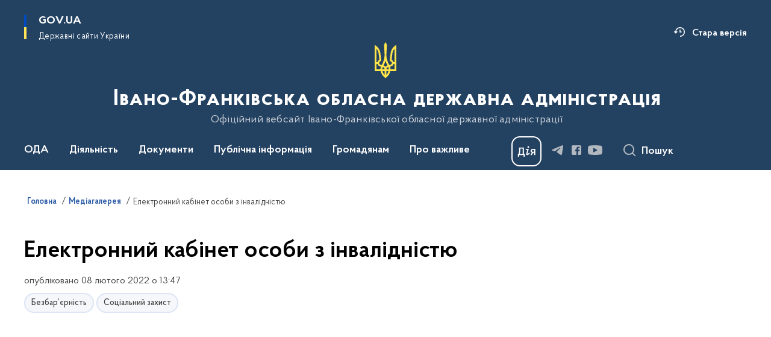

--- FILE ---
content_type: text/html; charset=UTF-8
request_url: https://www.if.gov.ua/galleries/elektronnij-kabinet-osobi-z-invalidnistyu
body_size: 531532
content:

<!DOCTYPE html>
<html lang="uk">

<head>
    <link rel="canonical" href="https://www.if.gov.ua/galleries/elektronnij-kabinet-osobi-z-invalidnistyu"/ nonce="qeCbUY5Sl1oVZo4Pv2JwzuEoTr2s6BKL">
    <meta charset="utf-8">
    <title>Електронний кабінет особи з інвалідністю | Івано-Франківська обласна державна адміністрація </title>
    <!--meta info-->
    <meta name="viewport" content="width=device-width, initial-scale=1, shrink-to-fit=no, user-scalable=yes, maximum-scale=2.0">
    <meta name="author" content="Kitsoft">
    <meta name="description" content="">
    <meta name="title" content="Фотоальбом">
    <meta name="keywords" content=""/>
    <!-- meta info-->
    
<meta property="og:url" content="https://www.if.gov.ua/galleries/elektronnij-kabinet-osobi-z-invalidnistyu"/>
<meta property="og:title" content="Івано-Франківська обласна державна адміністрація - Фотоальбом"/>
<meta property="og:description" content=""/>
<meta property="og:image" content="https://www.if.gov.ua/storage/app/sites/24/Logo/img-8675-d.png">

<meta property="og:image:width" content="520" />
<meta property="og:image:height" content="315" />    <meta name="msapplication-TileColor" content="#ffffff">
<meta name="msapplication-TileImage" content="https://www.if.gov.ua/themes/odv/assets/images/favicon/ms-icon-144x144.png">
<meta name="theme-color" content="#ffffff">

<link rel="apple-touch-icon" sizes="57x57" href="https://www.if.gov.ua/themes/odv/assets/images/favicon/apple-icon-57x57.png"/ nonce="qeCbUY5Sl1oVZo4Pv2JwzuEoTr2s6BKL">
<link rel="apple-touch-icon" sizes="60x60" href="https://www.if.gov.ua/themes/odv/assets/images/favicon/apple-icon-60x60.png"/ nonce="qeCbUY5Sl1oVZo4Pv2JwzuEoTr2s6BKL">
<link rel="apple-touch-icon" sizes="72x72" href="https://www.if.gov.ua/themes/odv/assets/images/favicon/apple-icon-72x72.png"/ nonce="qeCbUY5Sl1oVZo4Pv2JwzuEoTr2s6BKL">
<link rel="apple-touch-icon" sizes="76x76" href="https://www.if.gov.ua/themes/odv/assets/images/favicon/apple-icon-76x76.png"/ nonce="qeCbUY5Sl1oVZo4Pv2JwzuEoTr2s6BKL">
<link rel="apple-touch-icon" sizes="114x114" href="https://www.if.gov.ua/themes/odv/assets/images/favicon/apple-icon-114x114.png"/ nonce="qeCbUY5Sl1oVZo4Pv2JwzuEoTr2s6BKL">
<link rel="apple-touch-icon" sizes="120x120" href="https://www.if.gov.ua/themes/odv/assets/images/favicon/apple-icon-120x120.png"/ nonce="qeCbUY5Sl1oVZo4Pv2JwzuEoTr2s6BKL">
<link rel="apple-touch-icon" sizes="144x144" href="https://www.if.gov.ua/themes/odv/assets/images/favicon/apple-icon-144x144.png"/ nonce="qeCbUY5Sl1oVZo4Pv2JwzuEoTr2s6BKL">
<link rel="apple-touch-icon" sizes="152x152" href="https://www.if.gov.ua/themes/odv/assets/images/favicon/apple-icon-152x152.png"/ nonce="qeCbUY5Sl1oVZo4Pv2JwzuEoTr2s6BKL">
<link rel="apple-touch-icon" sizes="180x180" href="https://www.if.gov.ua/themes/odv/assets/images/favicon/apple-icon-180x180.png"/ nonce="qeCbUY5Sl1oVZo4Pv2JwzuEoTr2s6BKL">
<link rel="icon" type="image/png" sizes="192x192" href="https://www.if.gov.ua/themes/odv/assets/images/favicon/android-icon-192x192.png"/ nonce="qeCbUY5Sl1oVZo4Pv2JwzuEoTr2s6BKL">
<link rel="icon" type="image/png" sizes="144x144" href="https://www.if.gov.ua/themes/odv/assets/images/favicon/android-icon-144x144.png"/ nonce="qeCbUY5Sl1oVZo4Pv2JwzuEoTr2s6BKL">
<link rel="icon" type="image/png" sizes="96x96" href="https://www.if.gov.ua/themes/odv/assets/images/favicon/android-icon-96x96.png"/ nonce="qeCbUY5Sl1oVZo4Pv2JwzuEoTr2s6BKL">
<link rel="icon" type="image/png" sizes="72x72" href="https://www.if.gov.ua/themes/odv/assets/images/favicon/android-icon-72x72.png"/ nonce="qeCbUY5Sl1oVZo4Pv2JwzuEoTr2s6BKL">
<link rel="icon" type="image/png" sizes="48x48" href="https://www.if.gov.ua/themes/odv/assets/images/favicon/android-icon-48x48.png"/ nonce="qeCbUY5Sl1oVZo4Pv2JwzuEoTr2s6BKL">
<link rel="icon" type="image/png" sizes="36x36" href="https://www.if.gov.ua/themes/odv/assets/images/favicon/android-icon-36x36.png"/ nonce="qeCbUY5Sl1oVZo4Pv2JwzuEoTr2s6BKL">
<link rel="icon" type="image/png" sizes="32x32" href="https://www.if.gov.ua/themes/odv/assets/images/favicon/favicon-32x32.png"/ nonce="qeCbUY5Sl1oVZo4Pv2JwzuEoTr2s6BKL">
<link rel="icon" type="image/png" sizes="96x96" href="https://www.if.gov.ua/themes/odv/assets/images/favicon/favicon-96x96.png"/ nonce="qeCbUY5Sl1oVZo4Pv2JwzuEoTr2s6BKL">
<link rel="icon" type="image/png" sizes="16x16" href="https://www.if.gov.ua/themes/odv/assets/images/favicon/favicon-16x16.png"/ nonce="qeCbUY5Sl1oVZo4Pv2JwzuEoTr2s6BKL">
<link rel="manifest" href="https://www.if.gov.ua/themes/odv/assets/images/favicon/manifest.json"/ nonce="qeCbUY5Sl1oVZo4Pv2JwzuEoTr2s6BKL">
        <link rel="stylesheet" type="text/css"
          href="https://cdnjs.cloudflare.com/ajax/libs/material-design-iconic-font/2.2.0/css/material-design-iconic-font.min.css"/ nonce="qeCbUY5Sl1oVZo4Pv2JwzuEoTr2s6BKL">
    <link rel="stylesheet" type="text/css" href="https://www.if.gov.ua/combine/a87a0b4c319ad2c5116acf7479fdfedd-1766565248"/ nonce="qeCbUY5Sl1oVZo4Pv2JwzuEoTr2s6BKL">

        		<!-- Google Tag Manager -->
		<script nonce="qeCbUY5Sl1oVZo4Pv2JwzuEoTr2s6BKL">
            (function(w,d,s,l,i){w[l]=w[l]||[];w[l].push({'gtm.start':
                    new Date().getTime(),event:'gtm.js'});var f=d.getElementsByTagName(s)[0],
                j=d.createElement(s),dl=l!='dataLayer'?'&l='+l:'';j.async=true;j.src=
                'https://www.googletagmanager.com/gtm.js?id='+i+dl;f.parentNode.insertBefore(j,f);
            })(window,document,'script','dataLayer','G-3TZQFYYQDH');
		</script>
		<!-- End Google Tag Manager -->
    
    <script nonce="qeCbUY5Sl1oVZo4Pv2JwzuEoTr2s6BKL">
window.multiLang = {
    allPages: {
        postsName: `Новини`,
        eventsName: `Події`,
        mediagalleriesName: `Медіагалереї`,
        meetingsText: `Засідання`,
        servicesText: `Послуги`,
        pagesText: `Сторінки`,
        moreByThemeText: `Більше за темою`,
        foundResultText: `Знайдено`,
        notFoundText: `Нічого не знайдено`,
        notFoundTextVehicles: `Не знайдено жодного транспортного засобу, спробуйте ще раз або перевірте правильність введених даних`,
        notFoundTextTerrorists: `Не знайдено жодного терориста, спробуйте ще раз або перевірте правильність введених даних`,
        notFoundTextDisappeared: `Не знайдено жодного зниклого громадянина, спробуйте ще раз або перевірте правильність введених даних`,
        notFoundTextDisappearedOOS: `Не знайдено жодної зниклої особи, спробуйте ще раз або перевірте правильність введених даних`,
        loadMoreText: `Завантажуємо ще`,
        loadMoreHintText: `Прокрутіть, щоб завантажити ще`,
        exeptionText: `Щось пішло не так`,
        shortRequest: `Закороткий пошуковий запит`,
        periodText: `За період`,
        authorNameText: `Автор`,
        docName: `від`,
        chosenCategoryText: `Розпорядження`,
        requestSearchText: `Ви шукали`,
        changeVisionText: `Налаштування доступності`,
        changeVisionNormalText: `Стандартна версія`,
        chooseDateText: `Виберіть дату`,
        validateFormFile: `Прикріпіть файл`,
        yearText: `року`,
        chosenNothingWasFound: `За вашим пошуковим запитом нічого не знайдено: `,
        noNewEvents: `Поки що, запланованих подій на майбутнє більше немає`,
        noNewEventsDescription: `Завітайте пізніше, можливо, наші менеджери як раз працюють над додаванням нових подій.`,
        eventsAreCompleted: `Події завершено`,
        singleEventAreCompleted: `завершено`,
        choicesLoading: `Завантажуємо...`,
        choicesNoResults: `Нічого не знайдено`,
        choicesNoChoices: `Вибору немає`,
        noSiteKeyForReCaptcha: `Відсутній параметр для reCaptcha, відправка форми неможлива`,
        noContent: `Інформація відсутня`,
        totalItemsText: `Всього`,
        downloadFile: `Завантажити`,
        viewFile: `Переглянути`,
        verifSingleElText: `перевірка`,
        verifTwoElText: `перевірки`,
        verifManyText: `перевірок`,
        document: `Документ`,
        hoursAgo: `година тому|години тому|годин тому`,
        documentsText: `документ|документи|документів`,
        documentNum: `Реєстраційний номер`,
        documentDate: `Дата створення, надходження документа`,
        docType: `Назва, вид документа`,
        documentName: `Джерело інформації (автор, відповідальний підрозділ)`,
        documentExcerpt: `Галузь, ключові слова`,
        zoomInText: `Збільшити масштаб`,
        zoomOutText: `Зменшити масштаб`,
        fullscreenText: `Повний екран`,
        mapText: `Інтерактивна мапа`,
        loadingText: `Завантажуємо...`,
        noChoicesText: `Вибору немає`,
        downloadOriginalImage: `Завантажити оригінальне зображення`,
        closeEsc: `Закрити (ESC)`,
        slideTitle: `Слайд`,
        slideFrom: `з`
    },
    search: {
        personsText: `Персони`,
        newsText: `Новини`,
        actsText: `НПА`,
        eventsText: `Анонси`,
        pagesText: `Сторінки`,
        mediagalleriesText: `Медіагалереї`,
        ariaMaterialTypeFilter: `Відфільтрувати за типом матеріалу`,
        materials: `матеріал|матеріали|матеріалів`,
        materialNotFound: `За вашим запитом не знайдено матеріалів`,
        materialFounded: `За вашим запитом знайдено`,
        materialsText: `матеріалів`,
        leftSidebarText: `За типом матеріалу`,
        requestPeriodTextFrom: `з`,
        requestPeriodTextTo: ` по`,
        requestFoundedText: `Знайдено`,
        requestTypeDoc: `документи`,
        itemsAmountString_1: `матеріал`,
        itemsAmountString_2: `матеріала`,
        bySearchKey: `за запитом`,
        searchMessage: `Заповніть поле ( мінімум 3 символи )`,
    },
    coordination: {
        notFoundText: "Нічого не знайдено",
        exeptionText: "Щось пішло не так",
        allEvents: "Події за весь період",
    },
    timeLine: {
        allTypesname: `Усі типи`,
        projectsName: `Проекти`,
        actsName: `Документи`,
        pagesName: `Сторінка`,
        eventComplete: `Подія завершена`,
        firstPeriodLoadInterval: `З - по`,
        toTest: `До`,
        fromTest: `Дата з`,
        todayText: `Сьогодні`,
        weekText: `За останній тиждень`,
        monthText: `За останній місяць`,
        errMsgDay: `День початку має бути меншим`,
        errMsgMounth: `Місяць початку має бути меншим`,
        errMsgYear: `Рік початку має бути меншим`,
    },
    all: {
        changeVisionText: "Людям із порушенням зору",
        changeVisionNormalText: "Стандартна версія"
    }
}
// console.log(window.multiLang);

</script>
</head>
<body>
    <a href="#mainContent" tabindex="0" class="link-skip">
        Перейти до основного вмісту
        <span class="link-skip-icon" aria-hidden="true"></span>
    </a>
        <!-- Google Tag Manager (noscript) -->
    <noscript><iframe src="https://www.googletagmanager.com/ns.html?id=G-3TZQFYYQDH"
                      height="0" width="0" style="display:none;visibility:hidden"></iframe></noscript>
    <!-- End Google Tag Manager (noscript) -->

    <div class="wrapper">
        <!-- Header -->
        <header class="header" id="layout-header">
            
<!-- Nav -->
<div class="header-bg">
    <div class="row justify-content-between">

        <div class="d-block d-lg-none navbar-fixed-top" data-spy="affix" data-offset-top="157">
            <div class="menu-for-small-devices d-block d-lg-none" id="menuSm">
                <div class="header-top">
                    <button class="header-menu-close closeMenuSm" aria-label="Закрити меню навігації"></button>
                    <div class="ml-auto">
                                                </div>
                </div>
                <div class="menu-sm-wrap-for-scroll">
                    <div class="menu-container">
                        <nav class="menu" aria-label="Головне меню">
                        <a href="javascript:void(0);"
           class="js-menu-link showSubmenu"
            role="button" aria-haspopup="true" aria-expanded="false"         >
            ОДА
        </a>
        <div class="submenu">
            <div id="submenu-1">
                <div class="header-top d-flex d-lg-none">
                    <div class="title backMenu" role="button" tabindex="0" aria-label="Закрити підменю">
                        ОДА
                    </div>
                    <div class="header-menu-close closeMenuSm" role="button" tabindex="0" aria-label="Закрити меню навігації"></div>
                </div>
                <div class="submenu-container d-block d-lg-none">
                                                                                <a href="https://www.if.gov.ua/persons"
                       class="submenu_child d-block"
                       >
                    Керівництво
                    </a>
                                                                                <a href="/struktura"
                       class="submenu_child d-block"
                       >
                    Структура
                    </a>
                                                                                <a href="/vakansiyi"
                       class="submenu_child d-block"
                       >
                    Вакансії
                    </a>
                                                                                <a href="/ochishchennya-vladi"
                       class="submenu_child d-block"
                       >
                    Очищення влади
                    </a>
                                                                                                                        <a href="/vnutrishnij-rozporyadok-if-oda"
                       class="submenu_child d-block"
                       >
                    Розпорядок роботи
                    </a>
                                                                                <a href="/rehlament-roboty"
                       class="submenu_child d-block"
                       >
                    Регламент роботи
                    </a>
                                                                                <a href="/plani-roboti"
                       class="submenu_child d-block"
                       >
                    Плани роботи
                    </a>
                                                                                <a href="/plany-narad-oda"
                       class="submenu_child d-block"
                       >
                    Плани нарад
                    </a>
                                                                                <a href="/publichni-zviti"
                       class="submenu_child d-block"
                       >
                    Публічні звіти
                    </a>
                                                                                                                        <a href="/pidpriyemstva-ta-ustanovi-shcho-nalezhat-do-sferi-upravlinnya-oda"
                       class="submenu_child d-block"
                       >
                    Підприємства та установи, що належать до сфери управління ОДА
                    </a>
                                                                                <a href="/privitannya-z-nagodi-svyat"
                       class="submenu_child d-block"
                       >
                    Привітання з нагоди свят
                    </a>
                                                                                <a href="/spivchuvayemo"
                       class="submenu_child d-block"
                       >
                    Про тих, хто був з нами
                    </a>
                                                                                <a href="/spivchuttya-u-dni-skorboti"
                       class="submenu_child d-block"
                       >
                    Співчуття у дні скорботи
                    </a>
                                                                            </div>
            </div>
            <div class="row d-none d-lg-flex">
                                <div class="col-md-4">
                                                            <a href="https://www.if.gov.ua/persons"
                       class="submenu_child d-block"
                       >
                    Керівництво
                    </a>
                                                                                <a href="/struktura"
                       class="submenu_child d-block"
                       >
                    Структура
                    </a>
                                                                                <a href="/vakansiyi"
                       class="submenu_child d-block"
                       >
                    Вакансії
                    </a>
                                                                                <a href="/ochishchennya-vladi"
                       class="submenu_child d-block"
                       >
                    Очищення влади
                    </a>
                                                        </div>
                                <div class="col-md-4">
                                                            <a href="/vnutrishnij-rozporyadok-if-oda"
                       class="submenu_child d-block"
                       >
                    Розпорядок роботи
                    </a>
                                                                                <a href="/rehlament-roboty"
                       class="submenu_child d-block"
                       >
                    Регламент роботи
                    </a>
                                                                                <a href="/plani-roboti"
                       class="submenu_child d-block"
                       >
                    Плани роботи
                    </a>
                                                                                <a href="/plany-narad-oda"
                       class="submenu_child d-block"
                       >
                    Плани нарад
                    </a>
                                                                                <a href="/publichni-zviti"
                       class="submenu_child d-block"
                       >
                    Публічні звіти
                    </a>
                                                        </div>
                                <div class="col-md-4">
                                                            <a href="/pidpriyemstva-ta-ustanovi-shcho-nalezhat-do-sferi-upravlinnya-oda"
                       class="submenu_child d-block"
                       >
                    Підприємства та установи, що належать до сфери управління ОДА
                    </a>
                                                                                <a href="/privitannya-z-nagodi-svyat"
                       class="submenu_child d-block"
                       >
                    Привітання з нагоди свят
                    </a>
                                                                                <a href="/spivchuvayemo"
                       class="submenu_child d-block"
                       >
                    Про тих, хто був з нами
                    </a>
                                                                                <a href="/spivchuttya-u-dni-skorboti"
                       class="submenu_child d-block"
                       >
                    Співчуття у дні скорботи
                    </a>
                                                        </div>
                            </div>
        </div>
                                <a href="javascript:void(0);"
           class="js-menu-link showSubmenu"
            role="button" aria-haspopup="true" aria-expanded="false"         >
            Діяльність
        </a>
        <div class="submenu">
            <div id="submenu-2">
                <div class="header-top d-flex d-lg-none">
                    <div class="title backMenu" role="button" tabindex="0" aria-label="Закрити підменю">
                        Діяльність
                    </div>
                    <div class="header-menu-close closeMenuSm" role="button" tabindex="0" aria-label="Закрити меню навігації"></div>
                </div>
                <div class="submenu-container d-block d-lg-none">
                                                                                <a href="/vikonannya-byudzhetu-if-oda"
                       class="submenu_child d-block"
                       >
                    Бюджет
                    </a>
                                                                                <a href="/antikorupcijna-diyalnist"
                       class="submenu_child d-block"
                       >
                    Антикорупційна діяльність
                    </a>
                                                                                <a href="/administrativni-poslugi"
                       class="submenu_child d-block"
                       >
                    Адміністративні послуги
                    </a>
                                                                                <a href="/oboronna-robota"
                       class="submenu_child d-block"
                       >
                    Оборонна робота
                    </a>
                                                                                <a href="https://www.if.gov.ua/npasearch?&category=123"
                       class="submenu_child d-block"
                       >
                    Оголошення
                    </a>
                                                                                                                        <a href="/regulyatorna-diyalnist"
                       class="submenu_child d-block"
                       >
                    Регуляторна діяльність
                    </a>
                                                                                <a href="/publichni-zakupivli-if-oda"
                       class="submenu_child d-block"
                       >
                    Публічні закупівлі
                    </a>
                                                                                <a href="/pravova-dopomoga"
                       class="submenu_child d-block"
                       >
                    Правова допомога
                    </a>
                                                                                <a href="/regionalna-komisiya-teb-i-ns"
                       class="submenu_child d-block"
                       >
                    Регіональна комісія ТЕБ і НС
                    </a>
                                                                                <a href="/operativna-informaciya-upravlinnya-z-pitan-civilnogo-zahistu-oda"
                       class="submenu_child d-block"
                       >
                    Оперативна інформація управління з питань цивільного захисту
                    </a>
                                                                                <a href="/sposterezhna-komisiia-pry-ivano-frankivskii-oblasnii-derzhavnii-administratsii"
                       class="submenu_child d-block"
                       >
                    Спостережна комісія при ОДА
                    </a>
                                                                                                                        <a href="/teritorialna-komisiya-z-pitan-uzgodzhennya-zaborgovanosti-z-riznici-v-tarifah"
                       class="submenu_child d-block"
                       >
                    Територіальна комісія з питань узгодження заборгованості з різниці в тарифах
                    </a>
                                                                                <a href="/informaciya-pro-majno-dlya-potreb-oboroni-ta-nacionalnoyi-bezpeki"
                       class="submenu_child d-block"
                       >
                    Інформація про майно для потреб оборони та національної безпеки
                    </a>
                                                                                <a href="/pokazniki-rozrahunkiv-za-energonosiyi"
                       class="submenu_child d-block"
                       >
                    Показники розрахунків за енергоносії
                    </a>
                                                                                <a href="/knigovidannya"
                       class="submenu_child d-block"
                       >
                    Книговидання
                    </a>
                                                                                <a href="/kolegiya-oda"
                       class="submenu_child d-block"
                       >
                    Колегія ОДА
                    </a>
                                                                                <a href="/rehionalnyi-ofis-mizhnarodnoho-spivrobitnytstva"
                       class="submenu_child d-block"
                       >
                    Регіональний офіс міжнародного співробітництва
                    </a>
                                                                            </div>
            </div>
            <div class="row d-none d-lg-flex">
                                <div class="col-md-4">
                                                            <a href="/vikonannya-byudzhetu-if-oda"
                       class="submenu_child d-block"
                       >
                    Бюджет
                    </a>
                                                                                <a href="/antikorupcijna-diyalnist"
                       class="submenu_child d-block"
                       >
                    Антикорупційна діяльність
                    </a>
                                                                                <a href="/administrativni-poslugi"
                       class="submenu_child d-block"
                       >
                    Адміністративні послуги
                    </a>
                                                                                <a href="/oboronna-robota"
                       class="submenu_child d-block"
                       >
                    Оборонна робота
                    </a>
                                                                                <a href="https://www.if.gov.ua/npasearch?&category=123"
                       class="submenu_child d-block"
                       >
                    Оголошення
                    </a>
                                                        </div>
                                <div class="col-md-4">
                                                            <a href="/regulyatorna-diyalnist"
                       class="submenu_child d-block"
                       >
                    Регуляторна діяльність
                    </a>
                                                                                <a href="/publichni-zakupivli-if-oda"
                       class="submenu_child d-block"
                       >
                    Публічні закупівлі
                    </a>
                                                                                <a href="/pravova-dopomoga"
                       class="submenu_child d-block"
                       >
                    Правова допомога
                    </a>
                                                                                <a href="/regionalna-komisiya-teb-i-ns"
                       class="submenu_child d-block"
                       >
                    Регіональна комісія ТЕБ і НС
                    </a>
                                                                                <a href="/operativna-informaciya-upravlinnya-z-pitan-civilnogo-zahistu-oda"
                       class="submenu_child d-block"
                       >
                    Оперативна інформація управління з питань цивільного захисту
                    </a>
                                                                                <a href="/sposterezhna-komisiia-pry-ivano-frankivskii-oblasnii-derzhavnii-administratsii"
                       class="submenu_child d-block"
                       >
                    Спостережна комісія при ОДА
                    </a>
                                                        </div>
                                <div class="col-md-4">
                                                            <a href="/teritorialna-komisiya-z-pitan-uzgodzhennya-zaborgovanosti-z-riznici-v-tarifah"
                       class="submenu_child d-block"
                       >
                    Територіальна комісія з питань узгодження заборгованості з різниці в тарифах
                    </a>
                                                                                <a href="/informaciya-pro-majno-dlya-potreb-oboroni-ta-nacionalnoyi-bezpeki"
                       class="submenu_child d-block"
                       >
                    Інформація про майно для потреб оборони та національної безпеки
                    </a>
                                                                                <a href="/pokazniki-rozrahunkiv-za-energonosiyi"
                       class="submenu_child d-block"
                       >
                    Показники розрахунків за енергоносії
                    </a>
                                                                                <a href="/knigovidannya"
                       class="submenu_child d-block"
                       >
                    Книговидання
                    </a>
                                                                                <a href="/kolegiya-oda"
                       class="submenu_child d-block"
                       >
                    Колегія ОДА
                    </a>
                                                                                <a href="/rehionalnyi-ofis-mizhnarodnoho-spivrobitnytstva"
                       class="submenu_child d-block"
                       >
                    Регіональний офіс міжнародного співробітництва
                    </a>
                                                        </div>
                            </div>
        </div>
                                <a href="javascript:void(0);"
           class="js-menu-link showSubmenu"
            role="button" aria-haspopup="true" aria-expanded="false"         >
            Документи
        </a>
        <div class="submenu">
            <div id="submenu-3">
                <div class="header-top d-flex d-lg-none">
                    <div class="title backMenu" role="button" tabindex="0" aria-label="Закрити підменю">
                        Документи
                    </div>
                    <div class="header-menu-close closeMenuSm" role="button" tabindex="0" aria-label="Закрити меню навігації"></div>
                </div>
                <div class="submenu-container d-block d-lg-none">
                                                                                <a href="https://www.if.gov.ua/npasearch?&category=106"
                       class="submenu_child d-block"
                       >
                    Розпорядження ОДА
                    </a>
                                                                                <a href="https://www.if.gov.ua/npasearch?&category=128"
                       class="submenu_child d-block"
                       >
                    Розпорядження ОДА та обласної ради
                    </a>
                                                                                <a href="https://www.if.gov.ua/npasearch?&category=151"
                       class="submenu_child d-block"
                       >
                    Накази ОВА
                    </a>
                                                                                <a href="https://www.if.gov.ua/npasearch?&category=109"
                       class="submenu_child d-block"
                       >
                    Проекти нормативно-правових документів
                    </a>
                                                                                <a href="/arkhiv-rozporiadzhen"
                       class="submenu_child d-block"
                       >
                    Архів розпоряджень
                    </a>
                                                                                <a href="https://www.if.gov.ua/npasearch?&category=110"
                       class="submenu_child d-block"
                       >
                    Рішення колегій
                    </a>
                                                                                                                        <a href="/regionalni-cilovi-programi"
                       class="submenu_child d-block"
                       >
                    Регіональні цільові програми
                    </a>
                                                                                <a href="/pasporti-byudzhetnih-program"
                       class="submenu_child d-block"
                       >
                    Паспорти бюджетних програм
                    </a>
                                                                                <a href="/byudzhetni-zapiti"
                       class="submenu_child d-block"
                       >
                    Бюджетні запити
                    </a>
                                                                                <a href="/finansova-zvitnist"
                       class="submenu_child d-block"
                       >
                    Фінансова звітність
                    </a>
                                                                                                                        <a href="/strategiya-rozvitku-ivano-frankivskoyi-oblasti"
                       class="submenu_child d-block"
                       >
                    Стратегія розвитку Івано-Франківської області
                    </a>
                                                                                <a href="/strategichna-ekologichna-ocinka"
                       class="submenu_child d-block"
                       >
                    Стратегічна екологічна оцінка
                    </a>
                                                                                <a href="/publichni-investytsii"
                       class="submenu_child d-block"
                       >
                    Публічні інвестиції
                    </a>
                                                                            </div>
            </div>
            <div class="row d-none d-lg-flex">
                                <div class="col-md-4">
                                                            <a href="https://www.if.gov.ua/npasearch?&category=106"
                       class="submenu_child d-block"
                       >
                    Розпорядження ОДА
                    </a>
                                                                                <a href="https://www.if.gov.ua/npasearch?&category=128"
                       class="submenu_child d-block"
                       >
                    Розпорядження ОДА та обласної ради
                    </a>
                                                                                <a href="https://www.if.gov.ua/npasearch?&category=151"
                       class="submenu_child d-block"
                       >
                    Накази ОВА
                    </a>
                                                                                <a href="https://www.if.gov.ua/npasearch?&category=109"
                       class="submenu_child d-block"
                       >
                    Проекти нормативно-правових документів
                    </a>
                                                                                <a href="/arkhiv-rozporiadzhen"
                       class="submenu_child d-block"
                       >
                    Архів розпоряджень
                    </a>
                                                                                <a href="https://www.if.gov.ua/npasearch?&category=110"
                       class="submenu_child d-block"
                       >
                    Рішення колегій
                    </a>
                                                        </div>
                                <div class="col-md-4">
                                                            <a href="/regionalni-cilovi-programi"
                       class="submenu_child d-block"
                       >
                    Регіональні цільові програми
                    </a>
                                                                                <a href="/pasporti-byudzhetnih-program"
                       class="submenu_child d-block"
                       >
                    Паспорти бюджетних програм
                    </a>
                                                                                <a href="/byudzhetni-zapiti"
                       class="submenu_child d-block"
                       >
                    Бюджетні запити
                    </a>
                                                                                <a href="/finansova-zvitnist"
                       class="submenu_child d-block"
                       >
                    Фінансова звітність
                    </a>
                                                        </div>
                                <div class="col-md-4">
                                                            <a href="/strategiya-rozvitku-ivano-frankivskoyi-oblasti"
                       class="submenu_child d-block"
                       >
                    Стратегія розвитку Івано-Франківської області
                    </a>
                                                                                <a href="/strategichna-ekologichna-ocinka"
                       class="submenu_child d-block"
                       >
                    Стратегічна екологічна оцінка
                    </a>
                                                                                <a href="/publichni-investytsii"
                       class="submenu_child d-block"
                       >
                    Публічні інвестиції
                    </a>
                                                        </div>
                            </div>
        </div>
                                <a href="javascript:void(0);"
           class="js-menu-link showSubmenu"
            role="button" aria-haspopup="true" aria-expanded="false"         >
            Публічна інформація
        </a>
        <div class="submenu">
            <div id="submenu-4">
                <div class="header-top d-flex d-lg-none">
                    <div class="title backMenu" role="button" tabindex="0" aria-label="Закрити підменю">
                        Публічна інформація
                    </div>
                    <div class="header-menu-close closeMenuSm" role="button" tabindex="0" aria-label="Закрити меню навігації"></div>
                </div>
                <div class="submenu-container d-block d-lg-none">
                                                                                <a href="/oprilyudnena-informaciya-na-vebsajti-oda-vidpovidno-do-vimog-st-15-zakonu-ukrayini-pro-dostup-do-publichnoyi-informaciyi"
                       class="submenu_child d-block"
                       >
                    Оприлюднена інформація на вебсайті ОДА відповідно до вимог ст. 15 Закону України «Про доступ до публічної інформації»
                    </a>
                                                                                <a href="/podannya-zapitu"
                       class="submenu_child d-block"
                       >
                    Подання запиту
                    </a>
                                                                                <a href="/normativni-dokumenti"
                       class="submenu_child d-block"
                       >
                    Нормативні документи
                    </a>
                                                                                                                        <a href="/zviti-shchodo-dostupu-do-publichnoyi-informaciyi"
                       class="submenu_child d-block"
                       >
                    Звіти щодо доступу до публічної інформації
                    </a>
                                                                                <a href="/najbilsh-zapituvana-informaciya"
                       class="submenu_child d-block"
                       >
                    Найбільш запитувана інформація
                    </a>
                                                                                <a href="/spetsialne-mistse-dlia-roboty-zapytuvachiv-iz-dokumentamy-chy-ikh-kopiiamy"
                       class="submenu_child d-block"
                       >
                    Спеціальне місце для роботи запитувачів із документами чи їх копіями
                    </a>
                                                                                <a href="/poryadok-oskarzhennya-rishen-abo-bezdiyalnosti-rozporyadnika-informaciyi"
                       class="submenu_child d-block"
                       >
                    Порядок оскарження рішень або бездіяльності розпорядника інформації
                    </a>
                                                                                                                        <a href="/sistema-obliku-publichnoyi-informaciyi"
                       class="submenu_child d-block"
                       >
                    Система обліку публічної інформації
                    </a>
                                                                                <a href="/vidkryti-dani"
                       class="submenu_child d-block"
                       >
                    Відкриті дані
                    </a>
                                                                            </div>
            </div>
            <div class="row d-none d-lg-flex">
                                <div class="col-md-4">
                                                            <a href="/oprilyudnena-informaciya-na-vebsajti-oda-vidpovidno-do-vimog-st-15-zakonu-ukrayini-pro-dostup-do-publichnoyi-informaciyi"
                       class="submenu_child d-block"
                       >
                    Оприлюднена інформація на вебсайті ОДА відповідно до вимог ст. 15 Закону України «Про доступ до публічної інформації»
                    </a>
                                                                                <a href="/podannya-zapitu"
                       class="submenu_child d-block"
                       >
                    Подання запиту
                    </a>
                                                                                <a href="/normativni-dokumenti"
                       class="submenu_child d-block"
                       >
                    Нормативні документи
                    </a>
                                                        </div>
                                <div class="col-md-4">
                                                            <a href="/zviti-shchodo-dostupu-do-publichnoyi-informaciyi"
                       class="submenu_child d-block"
                       >
                    Звіти щодо доступу до публічної інформації
                    </a>
                                                                                <a href="/najbilsh-zapituvana-informaciya"
                       class="submenu_child d-block"
                       >
                    Найбільш запитувана інформація
                    </a>
                                                                                <a href="/spetsialne-mistse-dlia-roboty-zapytuvachiv-iz-dokumentamy-chy-ikh-kopiiamy"
                       class="submenu_child d-block"
                       >
                    Спеціальне місце для роботи запитувачів із документами чи їх копіями
                    </a>
                                                                                <a href="/poryadok-oskarzhennya-rishen-abo-bezdiyalnosti-rozporyadnika-informaciyi"
                       class="submenu_child d-block"
                       >
                    Порядок оскарження рішень або бездіяльності розпорядника інформації
                    </a>
                                                        </div>
                                <div class="col-md-4">
                                                            <a href="/sistema-obliku-publichnoyi-informaciyi"
                       class="submenu_child d-block"
                       >
                    Система обліку публічної інформації
                    </a>
                                                                                <a href="/vidkryti-dani"
                       class="submenu_child d-block"
                       >
                    Відкриті дані
                    </a>
                                                        </div>
                            </div>
        </div>
                                <a href="javascript:void(0);"
           class="js-menu-link showSubmenu"
            role="button" aria-haspopup="true" aria-expanded="false"         >
            Громадянам
        </a>
        <div class="submenu">
            <div id="submenu-5">
                <div class="header-top d-flex d-lg-none">
                    <div class="title backMenu" role="button" tabindex="0" aria-label="Закрити підменю">
                        Громадянам
                    </div>
                    <div class="header-menu-close closeMenuSm" role="button" tabindex="0" aria-label="Закрити меню навігації"></div>
                </div>
                <div class="submenu-container d-block d-lg-none">
                                                                                <a href="/zvernennya-gromadyan"
                       class="submenu_child d-block"
                       >
                    Звернення громадян
                    </a>
                                                                                <a href="/ivano-frankivskij-oblasnij-kontaktnij-centr"
                       class="submenu_child d-block"
                       >
                    Обласний контактний центр
                    </a>
                                                                                <a href="/garyacha-telefonna-liniya-golovi-oda"
                       class="submenu_child d-block"
                       >
                    &quot;Гаряча&quot; телефонна лінія голови ОДА
                    </a>
                                                                                <a href="/bazy-danykh-dlia-poshuku-roboty"
                       class="submenu_child d-block"
                       >
                    Бази даних для пошуку роботи
                    </a>
                                                                                                                        <a href="https://shelters.dsns.gov.ua/"
                       class="submenu_child d-block"
                       >
                    Карта захисних споруд
                    </a>
                                                                                <a href="/konsultaciyi-z-gromadskistyu"
                       class="submenu_child d-block"
                       >
                    Консультації з громадськістю
                    </a>
                                                                                <a href="/gromadska-rada"
                       class="submenu_child d-block"
                       >
                    Громадська рада
                    </a>
                                                                                <a href="/molodizhna-rada"
                       class="submenu_child d-block"
                       >
                    Молодіжна рада
                    </a>
                                                                                <a href="/gromadska-ekspertiza"
                       class="submenu_child d-block"
                       >
                    Громадська експертиза
                    </a>
                                                                                <a href="/instytutam-hromadianskoho-suspilstva"
                       class="submenu_child d-block"
                       >
                    Інститутам громадянського суспільства
                    </a>
                                                                                <a href="/dekomunizatsiia-v-oblasti"
                       class="submenu_child d-block"
                       >
                    Декомунізація в області
                    </a>
                                                                                <a href="/mehanizmi-ta-proceduri-vplivu-gromadskosti-na-realizaciyu-povnovazhen-organiv-vladi"
                       class="submenu_child d-block"
                       >
                    Механізми та процедури впливу громадськості на реалізацію повноважень органів влади
                    </a>
                                                                                <a href="/sotsialne-pidpryiemnytstvo"
                       class="submenu_child d-block"
                       >
                    Соціальне підприємництво
                    </a>
                                                                                <a href="/metodychna-dopomoha-u-sferi-mizhsektoralnoho-spivrobitnytstva"
                       class="submenu_child d-block"
                       >
                    Методична допомога у сфері міжсекторального співробітництва
                    </a>
                                                                                                                        <a href="/socialnij-zahist/protidiya-torgivli-lyudmi"
                       class="submenu_child d-block"
                       >
                    Протидія торгівлі людьми
                    </a>
                                                                                <a href="/protidiya-domashnomu-nasilstvu"
                       class="submenu_child d-block"
                       >
                    Протидія домашньому насильству
                    </a>
                                                                                <a href="/genderna-rivnist"
                       class="submenu_child d-block"
                       >
                    Гендерна рівність
                    </a>
                                                                                <a href="/informatsiia-dlia-veteraniv-i-veteranok"
                       class="submenu_child d-block"
                       >
                    Інформація для ветеранів і ветеранок
                    </a>
                                                                                <a href="/viiskovyi-oblik"
                       class="submenu_child d-block"
                       >
                    Військовий облік
                    </a>
                                                                                <a href="/pidhotovka-hromadian-do-natsionalnoho-sprotyvu"
                       class="submenu_child d-block"
                       >
                    Підготовка громадян до  національного спротиву
                    </a>
                                                                                <a href="/informatsiia-dlia-vnutrishno-peremishchenykh-osib"
                       class="submenu_child d-block"
                       >
                    Інформація для внутрішньо переміщених осіб
                    </a>
                                                                                <a href="/informatsiia-dlia-hromadian-ukrainy-iaki-prozhyvaiut-na-tymchasovo-okupovanykh-terytoriiakh"
                       class="submenu_child d-block"
                       >
                    Інформація для громадян України, які проживають на ТОТ
                    </a>
                                                                            </div>
            </div>
            <div class="row d-none d-lg-flex">
                                <div class="col-md-4">
                                                            <a href="/zvernennya-gromadyan"
                       class="submenu_child d-block"
                       >
                    Звернення громадян
                    </a>
                                                                                <a href="/ivano-frankivskij-oblasnij-kontaktnij-centr"
                       class="submenu_child d-block"
                       >
                    Обласний контактний центр
                    </a>
                                                                                <a href="/garyacha-telefonna-liniya-golovi-oda"
                       class="submenu_child d-block"
                       >
                    &quot;Гаряча&quot; телефонна лінія голови ОДА
                    </a>
                                                                                <a href="/bazy-danykh-dlia-poshuku-roboty"
                       class="submenu_child d-block"
                       >
                    Бази даних для пошуку роботи
                    </a>
                                                        </div>
                                <div class="col-md-4">
                                                            <a href="https://shelters.dsns.gov.ua/"
                       class="submenu_child d-block"
                       >
                    Карта захисних споруд
                    </a>
                                                                                <a href="/konsultaciyi-z-gromadskistyu"
                       class="submenu_child d-block"
                       >
                    Консультації з громадськістю
                    </a>
                                                                                <a href="/gromadska-rada"
                       class="submenu_child d-block"
                       >
                    Громадська рада
                    </a>
                                                                                <a href="/molodizhna-rada"
                       class="submenu_child d-block"
                       >
                    Молодіжна рада
                    </a>
                                                                                <a href="/gromadska-ekspertiza"
                       class="submenu_child d-block"
                       >
                    Громадська експертиза
                    </a>
                                                                                <a href="/instytutam-hromadianskoho-suspilstva"
                       class="submenu_child d-block"
                       >
                    Інститутам громадянського суспільства
                    </a>
                                                                                <a href="/dekomunizatsiia-v-oblasti"
                       class="submenu_child d-block"
                       >
                    Декомунізація в області
                    </a>
                                                                                <a href="/mehanizmi-ta-proceduri-vplivu-gromadskosti-na-realizaciyu-povnovazhen-organiv-vladi"
                       class="submenu_child d-block"
                       >
                    Механізми та процедури впливу громадськості на реалізацію повноважень органів влади
                    </a>
                                                                                <a href="/sotsialne-pidpryiemnytstvo"
                       class="submenu_child d-block"
                       >
                    Соціальне підприємництво
                    </a>
                                                                                <a href="/metodychna-dopomoha-u-sferi-mizhsektoralnoho-spivrobitnytstva"
                       class="submenu_child d-block"
                       >
                    Методична допомога у сфері міжсекторального співробітництва
                    </a>
                                                        </div>
                                <div class="col-md-4">
                                                            <a href="/socialnij-zahist/protidiya-torgivli-lyudmi"
                       class="submenu_child d-block"
                       >
                    Протидія торгівлі людьми
                    </a>
                                                                                <a href="/protidiya-domashnomu-nasilstvu"
                       class="submenu_child d-block"
                       >
                    Протидія домашньому насильству
                    </a>
                                                                                <a href="/genderna-rivnist"
                       class="submenu_child d-block"
                       >
                    Гендерна рівність
                    </a>
                                                                                <a href="/informatsiia-dlia-veteraniv-i-veteranok"
                       class="submenu_child d-block"
                       >
                    Інформація для ветеранів і ветеранок
                    </a>
                                                                                <a href="/viiskovyi-oblik"
                       class="submenu_child d-block"
                       >
                    Військовий облік
                    </a>
                                                                                <a href="/pidhotovka-hromadian-do-natsionalnoho-sprotyvu"
                       class="submenu_child d-block"
                       >
                    Підготовка громадян до  національного спротиву
                    </a>
                                                                                <a href="/informatsiia-dlia-vnutrishno-peremishchenykh-osib"
                       class="submenu_child d-block"
                       >
                    Інформація для внутрішньо переміщених осіб
                    </a>
                                                                                <a href="/informatsiia-dlia-hromadian-ukrainy-iaki-prozhyvaiut-na-tymchasovo-okupovanykh-terytoriiakh"
                       class="submenu_child d-block"
                       >
                    Інформація для громадян України, які проживають на ТОТ
                    </a>
                                                        </div>
                            </div>
        </div>
                                <a href="javascript:void(0);"
           class="js-menu-link showSubmenu"
            role="button" aria-haspopup="true" aria-expanded="false"         >
            Про важливе
        </a>
        <div class="submenu">
            <div id="submenu-6">
                <div class="header-top d-flex d-lg-none">
                    <div class="title backMenu" role="button" tabindex="0" aria-label="Закрити підменю">
                        Про важливе
                    </div>
                    <div class="header-menu-close closeMenuSm" role="button" tabindex="0" aria-label="Закрити меню навігації"></div>
                </div>
                <div class="submenu-container d-block d-lg-none">
                                                                                <a href="/diyi-u-vipadku-nadzvichajnih-situacij"
                       class="submenu_child d-block"
                       >
                    Дії у випадку надзвичайних ситуацій
                    </a>
                                                                                <a href="/prohrama-ievidnovlennia"
                       class="submenu_child d-block"
                       >
                    Програма «єВідновлення»
                    </a>
                                                                                <a href="/ivano-frankivshchina"
                       class="submenu_child d-block"
                       >
                    Івано-Франківщина
                    </a>
                                                                                <a href="/agropromislovij-kompleks"
                       class="submenu_child d-block"
                       >
                    Агропромисловий комплекс
                    </a>
                                                                                <a href="/ekonomika-if"
                       class="submenu_child d-block"
                       >
                    Економіка
                    </a>
                                                                                <a href="/zhitlovo-komunalne-gospodarstvo"
                       class="submenu_child d-block"
                       >
                    Житлово-комунальне господарство
                    </a>
                                                                                <a href="/energoefektivnist"
                       class="submenu_child d-block"
                       >
                    Енергоефективність
                    </a>
                                                                                <a href="/socialnij-zahist"
                       class="submenu_child d-block"
                       >
                    Соціальний захист
                    </a>
                                                                                <a href="/ohorona-zdorovya"
                       class="submenu_child d-block"
                       >
                    Охорона здоров’я
                    </a>
                                                                                <a href="/mentalne-zdorovia"
                       class="submenu_child d-block"
                       >
                    Ментальне здоров`я
                    </a>
                                                                                <a href="/pensijne-zabezpechennya"
                       class="submenu_child d-block"
                       >
                    Пенсійне забезпечення
                    </a>
                                                                                                                        <a href="/mizhnarodne-spivrobitnictvo"
                       class="submenu_child d-block"
                       >
                    Міжнародне співробітництво
                    </a>
                                                                                <a href="/yevrointegraciya"
                       class="submenu_child d-block"
                       >
                    Євроінтеграція
                    </a>
                                                                                <a href="/ukraina-nato"
                       class="submenu_child d-block"
                       >
                    Україна-НАТО
                    </a>
                                                                                <a href="/turizm"
                       class="submenu_child d-block"
                       >
                    Туризм
                    </a>
                                                                                <a href="/kultura"
                       class="submenu_child d-block"
                       >
                    Культура
                    </a>
                                                                                <a href="/dovkillya"
                       class="submenu_child d-block"
                       >
                    Довкілля
                    </a>
                                                                                <a href="/civilnij-zahist"
                       class="submenu_child d-block"
                       >
                    Цивільний захист
                    </a>
                                                                                <a href="/sport"
                       class="submenu_child d-block"
                       >
                    Спорт
                    </a>
                                                                                                                        <a href="/bezbaryernist"
                       class="submenu_child d-block"
                       >
                    Безбар&#039;єрність
                    </a>
                                                                                <a href="/blahodiinist"
                       class="submenu_child d-block"
                       >
                    Благодійність
                    </a>
                                                                                <a href="/velike-budivnictvo"
                       class="submenu_child d-block"
                       >
                    Велике будівництво
                    </a>
                                                                                <a href="/zemelna-reforma"
                       class="submenu_child d-block"
                       >
                    Земельна реформа
                    </a>
                                                                                <a href="/cifrovizaciya"
                       class="submenu_child d-block"
                       >
                    Цифровізація
                    </a>
                                                                                <a href="/privatizaciya"
                       class="submenu_child d-block"
                       >
                    Приватизація
                    </a>
                                                                                <a href="/covid-19"
                       class="submenu_child d-block"
                       >
                    COVID-19
                    </a>
                                                                                <a href="/vakcinaciya"
                       class="submenu_child d-block"
                       >
                    Вакцинація
                    </a>
                                                                                <a href="/prozorist-i-pidzvitnist"
                       class="submenu_child d-block"
                       >
                    Прозорість і підзвітність
                    </a>
                                                                            </div>
            </div>
            <div class="row d-none d-lg-flex">
                                <div class="col-md-4">
                                                            <a href="/diyi-u-vipadku-nadzvichajnih-situacij"
                       class="submenu_child d-block"
                       >
                    Дії у випадку надзвичайних ситуацій
                    </a>
                                                                                <a href="/prohrama-ievidnovlennia"
                       class="submenu_child d-block"
                       >
                    Програма «єВідновлення»
                    </a>
                                                                                <a href="/ivano-frankivshchina"
                       class="submenu_child d-block"
                       >
                    Івано-Франківщина
                    </a>
                                                                                <a href="/agropromislovij-kompleks"
                       class="submenu_child d-block"
                       >
                    Агропромисловий комплекс
                    </a>
                                                                                <a href="/ekonomika-if"
                       class="submenu_child d-block"
                       >
                    Економіка
                    </a>
                                                                                <a href="/zhitlovo-komunalne-gospodarstvo"
                       class="submenu_child d-block"
                       >
                    Житлово-комунальне господарство
                    </a>
                                                                                <a href="/energoefektivnist"
                       class="submenu_child d-block"
                       >
                    Енергоефективність
                    </a>
                                                                                <a href="/socialnij-zahist"
                       class="submenu_child d-block"
                       >
                    Соціальний захист
                    </a>
                                                                                <a href="/ohorona-zdorovya"
                       class="submenu_child d-block"
                       >
                    Охорона здоров’я
                    </a>
                                                                                <a href="/mentalne-zdorovia"
                       class="submenu_child d-block"
                       >
                    Ментальне здоров`я
                    </a>
                                                                                <a href="/pensijne-zabezpechennya"
                       class="submenu_child d-block"
                       >
                    Пенсійне забезпечення
                    </a>
                                                        </div>
                                <div class="col-md-4">
                                                            <a href="/mizhnarodne-spivrobitnictvo"
                       class="submenu_child d-block"
                       >
                    Міжнародне співробітництво
                    </a>
                                                                                <a href="/yevrointegraciya"
                       class="submenu_child d-block"
                       >
                    Євроінтеграція
                    </a>
                                                                                <a href="/ukraina-nato"
                       class="submenu_child d-block"
                       >
                    Україна-НАТО
                    </a>
                                                                                <a href="/turizm"
                       class="submenu_child d-block"
                       >
                    Туризм
                    </a>
                                                                                <a href="/kultura"
                       class="submenu_child d-block"
                       >
                    Культура
                    </a>
                                                                                <a href="/dovkillya"
                       class="submenu_child d-block"
                       >
                    Довкілля
                    </a>
                                                                                <a href="/civilnij-zahist"
                       class="submenu_child d-block"
                       >
                    Цивільний захист
                    </a>
                                                                                <a href="/sport"
                       class="submenu_child d-block"
                       >
                    Спорт
                    </a>
                                                        </div>
                                <div class="col-md-4">
                                                            <a href="/bezbaryernist"
                       class="submenu_child d-block"
                       >
                    Безбар&#039;єрність
                    </a>
                                                                                <a href="/blahodiinist"
                       class="submenu_child d-block"
                       >
                    Благодійність
                    </a>
                                                                                <a href="/velike-budivnictvo"
                       class="submenu_child d-block"
                       >
                    Велике будівництво
                    </a>
                                                                                <a href="/zemelna-reforma"
                       class="submenu_child d-block"
                       >
                    Земельна реформа
                    </a>
                                                                                <a href="/cifrovizaciya"
                       class="submenu_child d-block"
                       >
                    Цифровізація
                    </a>
                                                                                <a href="/privatizaciya"
                       class="submenu_child d-block"
                       >
                    Приватизація
                    </a>
                                                                                <a href="/covid-19"
                       class="submenu_child d-block"
                       >
                    COVID-19
                    </a>
                                                                                <a href="/vakcinaciya"
                       class="submenu_child d-block"
                       >
                    Вакцинація
                    </a>
                                                                                <a href="/prozorist-i-pidzvitnist"
                       class="submenu_child d-block"
                       >
                    Прозорість і підзвітність
                    </a>
                                                        </div>
                            </div>
        </div>
            </nav>                    </div>

                    <div class="header-services">
                                                                        <a class="header-services-item old-version mt-3" target="_blank" rel="nofollow"
                           href="http://www.old.if.gov.ua/">
                            Стара версія
                        </a>
                        
                        <div class="header-services-item">
                            
    <div class="socials" aria-label="Соціальні мережі">
                                                                        <a href="https://t.me/IF_ODA"
               target="_blank"
               aria-label="Сторінка у Telegram (відкриває нове вікно)"
               rel="nofollow noopener noreferrer"
               class="socials-link socials-link-telegram">
            </a>
                                                                        <a href="https://bit.ly/3wBZdsH"
               target="_blank"
               aria-label="Сторінка у Facebook (відкриває нове вікно)"
               rel="nofollow noopener noreferrer"
               class="socials-link socials-link-facebook-square">
            </a>
                                                                        <a href="https://www.youtube.com/channel/UC9BdgWIL9Vdod7Mm4zZGvwA"
               target="_blank"
               aria-label="Сторінка у Youtube (відкриває нове вікно)"
               rel="nofollow noopener noreferrer"
               class="socials-link socials-link-youtube-play">
            </a>
            </div>
                        </div>
                        <div class="header-services-item">
                            
    <a href="https://diia.gov.ua/" target="_blank" class="icon-diia"
       aria-label="Баннер Дія">
    </a>
                        </div>
                        <div class="mt-5">
                            <button class="main-logo"
                                    data-bs-toggle="modal"
                                    data-bs-target="#govModal"
                                    aria-haspopup="true"
                                    aria-expanded="false">
                                <span class="icon"></span>
                                <span class="main-logo_text">
                                <span>gov.ua</span>
                                    <span class="light">Державні сайти України</span>
                                </span>
                            </button>
                        </div>
                    </div>
                </div>
            </div>
            <div class="header-top">
                <button class="header-menu-icon" id="shomMenuSm" aria-label="Показати меню навігації">
                    <span class="visually-hidden">Меню</span>
                </button>
                <button class="header-search-btn js-search-toggle" aria-haspopup="true" aria-expanded="false">
                    Пошук
                </button>
            </div>
        </div>
        <div class="col-md-3 d-none d-lg-block">
            <button class="main-logo"
                    data-bs-toggle="modal"
                    data-bs-target="#govModal"
                    aria-haspopup="true">
                <span class="icon"></span>
                <span class="main-logo_text">
                    <span>GOV.UA</span>
                    <span class="light">Державні сайти України</span>
                </span>
            </button>
        </div>
        <div class="col-md-3 d-none d-lg-flex">
            <div class="ml-auto d-flex flex-column align-items-end" role="navigation" aria-label="Налаштування мови та доступності">

                
                    
                                <a class="old-version mt-3" target="_blank" rel="nofollow"
                   href="http://www.old.if.gov.ua/">
                    Стара версія
                </a>
                            </div>
        </div>
        <div class="col-md-12 text-center">
            <a href="/" class="main-title" aria-label="На головну сторінку">
                <div class="icon"
                                          style="background-image: url('https://www.if.gov.ua/storage/app/sites/24/Logo/logo.svg')"
                     >
                </div>
                                    <div class="main-title-text">Івано-Франківська обласна державна адміністрація</div>
                                <div class="light">
                    Офіційний вебсайт Івано-Франківської обласної державної адміністрації 
                </div>
            </a>
        </div>
        <div class="col-md-12">

            <div class="menu-container mt-2">

                <div class="d-none d-lg-block">
                    <div id="menuDesktop" class="menu-desktop row">
                        <div class="menu-desktop-wrap">
                                    <nav class="menu" aria-label="Головне меню">
                        <a href="javascript:void(0);"
           class="js-menu-link showSubmenu"
            role="button" aria-haspopup="true" aria-expanded="false"         >
            ОДА
        </a>
        <div class="submenu">
            <div id="submenu-1">
                <div class="header-top d-flex d-lg-none">
                    <div class="title backMenu" role="button" tabindex="0" aria-label="Закрити підменю">
                        ОДА
                    </div>
                    <div class="header-menu-close closeMenuSm" role="button" tabindex="0" aria-label="Закрити меню навігації"></div>
                </div>
                <div class="submenu-container d-block d-lg-none">
                                                                                <a href="https://www.if.gov.ua/persons"
                       class="submenu_child d-block"
                       >
                    Керівництво
                    </a>
                                                                                <a href="/struktura"
                       class="submenu_child d-block"
                       >
                    Структура
                    </a>
                                                                                <a href="/vakansiyi"
                       class="submenu_child d-block"
                       >
                    Вакансії
                    </a>
                                                                                <a href="/ochishchennya-vladi"
                       class="submenu_child d-block"
                       >
                    Очищення влади
                    </a>
                                                                                                                        <a href="/vnutrishnij-rozporyadok-if-oda"
                       class="submenu_child d-block"
                       >
                    Розпорядок роботи
                    </a>
                                                                                <a href="/rehlament-roboty"
                       class="submenu_child d-block"
                       >
                    Регламент роботи
                    </a>
                                                                                <a href="/plani-roboti"
                       class="submenu_child d-block"
                       >
                    Плани роботи
                    </a>
                                                                                <a href="/plany-narad-oda"
                       class="submenu_child d-block"
                       >
                    Плани нарад
                    </a>
                                                                                <a href="/publichni-zviti"
                       class="submenu_child d-block"
                       >
                    Публічні звіти
                    </a>
                                                                                                                        <a href="/pidpriyemstva-ta-ustanovi-shcho-nalezhat-do-sferi-upravlinnya-oda"
                       class="submenu_child d-block"
                       >
                    Підприємства та установи, що належать до сфери управління ОДА
                    </a>
                                                                                <a href="/privitannya-z-nagodi-svyat"
                       class="submenu_child d-block"
                       >
                    Привітання з нагоди свят
                    </a>
                                                                                <a href="/spivchuvayemo"
                       class="submenu_child d-block"
                       >
                    Про тих, хто був з нами
                    </a>
                                                                                <a href="/spivchuttya-u-dni-skorboti"
                       class="submenu_child d-block"
                       >
                    Співчуття у дні скорботи
                    </a>
                                                                            </div>
            </div>
            <div class="row d-none d-lg-flex">
                                <div class="col-md-4">
                                                            <a href="https://www.if.gov.ua/persons"
                       class="submenu_child d-block"
                       >
                    Керівництво
                    </a>
                                                                                <a href="/struktura"
                       class="submenu_child d-block"
                       >
                    Структура
                    </a>
                                                                                <a href="/vakansiyi"
                       class="submenu_child d-block"
                       >
                    Вакансії
                    </a>
                                                                                <a href="/ochishchennya-vladi"
                       class="submenu_child d-block"
                       >
                    Очищення влади
                    </a>
                                                        </div>
                                <div class="col-md-4">
                                                            <a href="/vnutrishnij-rozporyadok-if-oda"
                       class="submenu_child d-block"
                       >
                    Розпорядок роботи
                    </a>
                                                                                <a href="/rehlament-roboty"
                       class="submenu_child d-block"
                       >
                    Регламент роботи
                    </a>
                                                                                <a href="/plani-roboti"
                       class="submenu_child d-block"
                       >
                    Плани роботи
                    </a>
                                                                                <a href="/plany-narad-oda"
                       class="submenu_child d-block"
                       >
                    Плани нарад
                    </a>
                                                                                <a href="/publichni-zviti"
                       class="submenu_child d-block"
                       >
                    Публічні звіти
                    </a>
                                                        </div>
                                <div class="col-md-4">
                                                            <a href="/pidpriyemstva-ta-ustanovi-shcho-nalezhat-do-sferi-upravlinnya-oda"
                       class="submenu_child d-block"
                       >
                    Підприємства та установи, що належать до сфери управління ОДА
                    </a>
                                                                                <a href="/privitannya-z-nagodi-svyat"
                       class="submenu_child d-block"
                       >
                    Привітання з нагоди свят
                    </a>
                                                                                <a href="/spivchuvayemo"
                       class="submenu_child d-block"
                       >
                    Про тих, хто був з нами
                    </a>
                                                                                <a href="/spivchuttya-u-dni-skorboti"
                       class="submenu_child d-block"
                       >
                    Співчуття у дні скорботи
                    </a>
                                                        </div>
                            </div>
        </div>
                                <a href="javascript:void(0);"
           class="js-menu-link showSubmenu"
            role="button" aria-haspopup="true" aria-expanded="false"         >
            Діяльність
        </a>
        <div class="submenu">
            <div id="submenu-2">
                <div class="header-top d-flex d-lg-none">
                    <div class="title backMenu" role="button" tabindex="0" aria-label="Закрити підменю">
                        Діяльність
                    </div>
                    <div class="header-menu-close closeMenuSm" role="button" tabindex="0" aria-label="Закрити меню навігації"></div>
                </div>
                <div class="submenu-container d-block d-lg-none">
                                                                                <a href="/vikonannya-byudzhetu-if-oda"
                       class="submenu_child d-block"
                       >
                    Бюджет
                    </a>
                                                                                <a href="/antikorupcijna-diyalnist"
                       class="submenu_child d-block"
                       >
                    Антикорупційна діяльність
                    </a>
                                                                                <a href="/administrativni-poslugi"
                       class="submenu_child d-block"
                       >
                    Адміністративні послуги
                    </a>
                                                                                <a href="/oboronna-robota"
                       class="submenu_child d-block"
                       >
                    Оборонна робота
                    </a>
                                                                                <a href="https://www.if.gov.ua/npasearch?&category=123"
                       class="submenu_child d-block"
                       >
                    Оголошення
                    </a>
                                                                                                                        <a href="/regulyatorna-diyalnist"
                       class="submenu_child d-block"
                       >
                    Регуляторна діяльність
                    </a>
                                                                                <a href="/publichni-zakupivli-if-oda"
                       class="submenu_child d-block"
                       >
                    Публічні закупівлі
                    </a>
                                                                                <a href="/pravova-dopomoga"
                       class="submenu_child d-block"
                       >
                    Правова допомога
                    </a>
                                                                                <a href="/regionalna-komisiya-teb-i-ns"
                       class="submenu_child d-block"
                       >
                    Регіональна комісія ТЕБ і НС
                    </a>
                                                                                <a href="/operativna-informaciya-upravlinnya-z-pitan-civilnogo-zahistu-oda"
                       class="submenu_child d-block"
                       >
                    Оперативна інформація управління з питань цивільного захисту
                    </a>
                                                                                <a href="/sposterezhna-komisiia-pry-ivano-frankivskii-oblasnii-derzhavnii-administratsii"
                       class="submenu_child d-block"
                       >
                    Спостережна комісія при ОДА
                    </a>
                                                                                                                        <a href="/teritorialna-komisiya-z-pitan-uzgodzhennya-zaborgovanosti-z-riznici-v-tarifah"
                       class="submenu_child d-block"
                       >
                    Територіальна комісія з питань узгодження заборгованості з різниці в тарифах
                    </a>
                                                                                <a href="/informaciya-pro-majno-dlya-potreb-oboroni-ta-nacionalnoyi-bezpeki"
                       class="submenu_child d-block"
                       >
                    Інформація про майно для потреб оборони та національної безпеки
                    </a>
                                                                                <a href="/pokazniki-rozrahunkiv-za-energonosiyi"
                       class="submenu_child d-block"
                       >
                    Показники розрахунків за енергоносії
                    </a>
                                                                                <a href="/knigovidannya"
                       class="submenu_child d-block"
                       >
                    Книговидання
                    </a>
                                                                                <a href="/kolegiya-oda"
                       class="submenu_child d-block"
                       >
                    Колегія ОДА
                    </a>
                                                                                <a href="/rehionalnyi-ofis-mizhnarodnoho-spivrobitnytstva"
                       class="submenu_child d-block"
                       >
                    Регіональний офіс міжнародного співробітництва
                    </a>
                                                                            </div>
            </div>
            <div class="row d-none d-lg-flex">
                                <div class="col-md-4">
                                                            <a href="/vikonannya-byudzhetu-if-oda"
                       class="submenu_child d-block"
                       >
                    Бюджет
                    </a>
                                                                                <a href="/antikorupcijna-diyalnist"
                       class="submenu_child d-block"
                       >
                    Антикорупційна діяльність
                    </a>
                                                                                <a href="/administrativni-poslugi"
                       class="submenu_child d-block"
                       >
                    Адміністративні послуги
                    </a>
                                                                                <a href="/oboronna-robota"
                       class="submenu_child d-block"
                       >
                    Оборонна робота
                    </a>
                                                                                <a href="https://www.if.gov.ua/npasearch?&category=123"
                       class="submenu_child d-block"
                       >
                    Оголошення
                    </a>
                                                        </div>
                                <div class="col-md-4">
                                                            <a href="/regulyatorna-diyalnist"
                       class="submenu_child d-block"
                       >
                    Регуляторна діяльність
                    </a>
                                                                                <a href="/publichni-zakupivli-if-oda"
                       class="submenu_child d-block"
                       >
                    Публічні закупівлі
                    </a>
                                                                                <a href="/pravova-dopomoga"
                       class="submenu_child d-block"
                       >
                    Правова допомога
                    </a>
                                                                                <a href="/regionalna-komisiya-teb-i-ns"
                       class="submenu_child d-block"
                       >
                    Регіональна комісія ТЕБ і НС
                    </a>
                                                                                <a href="/operativna-informaciya-upravlinnya-z-pitan-civilnogo-zahistu-oda"
                       class="submenu_child d-block"
                       >
                    Оперативна інформація управління з питань цивільного захисту
                    </a>
                                                                                <a href="/sposterezhna-komisiia-pry-ivano-frankivskii-oblasnii-derzhavnii-administratsii"
                       class="submenu_child d-block"
                       >
                    Спостережна комісія при ОДА
                    </a>
                                                        </div>
                                <div class="col-md-4">
                                                            <a href="/teritorialna-komisiya-z-pitan-uzgodzhennya-zaborgovanosti-z-riznici-v-tarifah"
                       class="submenu_child d-block"
                       >
                    Територіальна комісія з питань узгодження заборгованості з різниці в тарифах
                    </a>
                                                                                <a href="/informaciya-pro-majno-dlya-potreb-oboroni-ta-nacionalnoyi-bezpeki"
                       class="submenu_child d-block"
                       >
                    Інформація про майно для потреб оборони та національної безпеки
                    </a>
                                                                                <a href="/pokazniki-rozrahunkiv-za-energonosiyi"
                       class="submenu_child d-block"
                       >
                    Показники розрахунків за енергоносії
                    </a>
                                                                                <a href="/knigovidannya"
                       class="submenu_child d-block"
                       >
                    Книговидання
                    </a>
                                                                                <a href="/kolegiya-oda"
                       class="submenu_child d-block"
                       >
                    Колегія ОДА
                    </a>
                                                                                <a href="/rehionalnyi-ofis-mizhnarodnoho-spivrobitnytstva"
                       class="submenu_child d-block"
                       >
                    Регіональний офіс міжнародного співробітництва
                    </a>
                                                        </div>
                            </div>
        </div>
                                <a href="javascript:void(0);"
           class="js-menu-link showSubmenu"
            role="button" aria-haspopup="true" aria-expanded="false"         >
            Документи
        </a>
        <div class="submenu">
            <div id="submenu-3">
                <div class="header-top d-flex d-lg-none">
                    <div class="title backMenu" role="button" tabindex="0" aria-label="Закрити підменю">
                        Документи
                    </div>
                    <div class="header-menu-close closeMenuSm" role="button" tabindex="0" aria-label="Закрити меню навігації"></div>
                </div>
                <div class="submenu-container d-block d-lg-none">
                                                                                <a href="https://www.if.gov.ua/npasearch?&category=106"
                       class="submenu_child d-block"
                       >
                    Розпорядження ОДА
                    </a>
                                                                                <a href="https://www.if.gov.ua/npasearch?&category=128"
                       class="submenu_child d-block"
                       >
                    Розпорядження ОДА та обласної ради
                    </a>
                                                                                <a href="https://www.if.gov.ua/npasearch?&category=151"
                       class="submenu_child d-block"
                       >
                    Накази ОВА
                    </a>
                                                                                <a href="https://www.if.gov.ua/npasearch?&category=109"
                       class="submenu_child d-block"
                       >
                    Проекти нормативно-правових документів
                    </a>
                                                                                <a href="/arkhiv-rozporiadzhen"
                       class="submenu_child d-block"
                       >
                    Архів розпоряджень
                    </a>
                                                                                <a href="https://www.if.gov.ua/npasearch?&category=110"
                       class="submenu_child d-block"
                       >
                    Рішення колегій
                    </a>
                                                                                                                        <a href="/regionalni-cilovi-programi"
                       class="submenu_child d-block"
                       >
                    Регіональні цільові програми
                    </a>
                                                                                <a href="/pasporti-byudzhetnih-program"
                       class="submenu_child d-block"
                       >
                    Паспорти бюджетних програм
                    </a>
                                                                                <a href="/byudzhetni-zapiti"
                       class="submenu_child d-block"
                       >
                    Бюджетні запити
                    </a>
                                                                                <a href="/finansova-zvitnist"
                       class="submenu_child d-block"
                       >
                    Фінансова звітність
                    </a>
                                                                                                                        <a href="/strategiya-rozvitku-ivano-frankivskoyi-oblasti"
                       class="submenu_child d-block"
                       >
                    Стратегія розвитку Івано-Франківської області
                    </a>
                                                                                <a href="/strategichna-ekologichna-ocinka"
                       class="submenu_child d-block"
                       >
                    Стратегічна екологічна оцінка
                    </a>
                                                                                <a href="/publichni-investytsii"
                       class="submenu_child d-block"
                       >
                    Публічні інвестиції
                    </a>
                                                                            </div>
            </div>
            <div class="row d-none d-lg-flex">
                                <div class="col-md-4">
                                                            <a href="https://www.if.gov.ua/npasearch?&category=106"
                       class="submenu_child d-block"
                       >
                    Розпорядження ОДА
                    </a>
                                                                                <a href="https://www.if.gov.ua/npasearch?&category=128"
                       class="submenu_child d-block"
                       >
                    Розпорядження ОДА та обласної ради
                    </a>
                                                                                <a href="https://www.if.gov.ua/npasearch?&category=151"
                       class="submenu_child d-block"
                       >
                    Накази ОВА
                    </a>
                                                                                <a href="https://www.if.gov.ua/npasearch?&category=109"
                       class="submenu_child d-block"
                       >
                    Проекти нормативно-правових документів
                    </a>
                                                                                <a href="/arkhiv-rozporiadzhen"
                       class="submenu_child d-block"
                       >
                    Архів розпоряджень
                    </a>
                                                                                <a href="https://www.if.gov.ua/npasearch?&category=110"
                       class="submenu_child d-block"
                       >
                    Рішення колегій
                    </a>
                                                        </div>
                                <div class="col-md-4">
                                                            <a href="/regionalni-cilovi-programi"
                       class="submenu_child d-block"
                       >
                    Регіональні цільові програми
                    </a>
                                                                                <a href="/pasporti-byudzhetnih-program"
                       class="submenu_child d-block"
                       >
                    Паспорти бюджетних програм
                    </a>
                                                                                <a href="/byudzhetni-zapiti"
                       class="submenu_child d-block"
                       >
                    Бюджетні запити
                    </a>
                                                                                <a href="/finansova-zvitnist"
                       class="submenu_child d-block"
                       >
                    Фінансова звітність
                    </a>
                                                        </div>
                                <div class="col-md-4">
                                                            <a href="/strategiya-rozvitku-ivano-frankivskoyi-oblasti"
                       class="submenu_child d-block"
                       >
                    Стратегія розвитку Івано-Франківської області
                    </a>
                                                                                <a href="/strategichna-ekologichna-ocinka"
                       class="submenu_child d-block"
                       >
                    Стратегічна екологічна оцінка
                    </a>
                                                                                <a href="/publichni-investytsii"
                       class="submenu_child d-block"
                       >
                    Публічні інвестиції
                    </a>
                                                        </div>
                            </div>
        </div>
                                <a href="javascript:void(0);"
           class="js-menu-link showSubmenu"
            role="button" aria-haspopup="true" aria-expanded="false"         >
            Публічна інформація
        </a>
        <div class="submenu">
            <div id="submenu-4">
                <div class="header-top d-flex d-lg-none">
                    <div class="title backMenu" role="button" tabindex="0" aria-label="Закрити підменю">
                        Публічна інформація
                    </div>
                    <div class="header-menu-close closeMenuSm" role="button" tabindex="0" aria-label="Закрити меню навігації"></div>
                </div>
                <div class="submenu-container d-block d-lg-none">
                                                                                <a href="/oprilyudnena-informaciya-na-vebsajti-oda-vidpovidno-do-vimog-st-15-zakonu-ukrayini-pro-dostup-do-publichnoyi-informaciyi"
                       class="submenu_child d-block"
                       >
                    Оприлюднена інформація на вебсайті ОДА відповідно до вимог ст. 15 Закону України «Про доступ до публічної інформації»
                    </a>
                                                                                <a href="/podannya-zapitu"
                       class="submenu_child d-block"
                       >
                    Подання запиту
                    </a>
                                                                                <a href="/normativni-dokumenti"
                       class="submenu_child d-block"
                       >
                    Нормативні документи
                    </a>
                                                                                                                        <a href="/zviti-shchodo-dostupu-do-publichnoyi-informaciyi"
                       class="submenu_child d-block"
                       >
                    Звіти щодо доступу до публічної інформації
                    </a>
                                                                                <a href="/najbilsh-zapituvana-informaciya"
                       class="submenu_child d-block"
                       >
                    Найбільш запитувана інформація
                    </a>
                                                                                <a href="/spetsialne-mistse-dlia-roboty-zapytuvachiv-iz-dokumentamy-chy-ikh-kopiiamy"
                       class="submenu_child d-block"
                       >
                    Спеціальне місце для роботи запитувачів із документами чи їх копіями
                    </a>
                                                                                <a href="/poryadok-oskarzhennya-rishen-abo-bezdiyalnosti-rozporyadnika-informaciyi"
                       class="submenu_child d-block"
                       >
                    Порядок оскарження рішень або бездіяльності розпорядника інформації
                    </a>
                                                                                                                        <a href="/sistema-obliku-publichnoyi-informaciyi"
                       class="submenu_child d-block"
                       >
                    Система обліку публічної інформації
                    </a>
                                                                                <a href="/vidkryti-dani"
                       class="submenu_child d-block"
                       >
                    Відкриті дані
                    </a>
                                                                            </div>
            </div>
            <div class="row d-none d-lg-flex">
                                <div class="col-md-4">
                                                            <a href="/oprilyudnena-informaciya-na-vebsajti-oda-vidpovidno-do-vimog-st-15-zakonu-ukrayini-pro-dostup-do-publichnoyi-informaciyi"
                       class="submenu_child d-block"
                       >
                    Оприлюднена інформація на вебсайті ОДА відповідно до вимог ст. 15 Закону України «Про доступ до публічної інформації»
                    </a>
                                                                                <a href="/podannya-zapitu"
                       class="submenu_child d-block"
                       >
                    Подання запиту
                    </a>
                                                                                <a href="/normativni-dokumenti"
                       class="submenu_child d-block"
                       >
                    Нормативні документи
                    </a>
                                                        </div>
                                <div class="col-md-4">
                                                            <a href="/zviti-shchodo-dostupu-do-publichnoyi-informaciyi"
                       class="submenu_child d-block"
                       >
                    Звіти щодо доступу до публічної інформації
                    </a>
                                                                                <a href="/najbilsh-zapituvana-informaciya"
                       class="submenu_child d-block"
                       >
                    Найбільш запитувана інформація
                    </a>
                                                                                <a href="/spetsialne-mistse-dlia-roboty-zapytuvachiv-iz-dokumentamy-chy-ikh-kopiiamy"
                       class="submenu_child d-block"
                       >
                    Спеціальне місце для роботи запитувачів із документами чи їх копіями
                    </a>
                                                                                <a href="/poryadok-oskarzhennya-rishen-abo-bezdiyalnosti-rozporyadnika-informaciyi"
                       class="submenu_child d-block"
                       >
                    Порядок оскарження рішень або бездіяльності розпорядника інформації
                    </a>
                                                        </div>
                                <div class="col-md-4">
                                                            <a href="/sistema-obliku-publichnoyi-informaciyi"
                       class="submenu_child d-block"
                       >
                    Система обліку публічної інформації
                    </a>
                                                                                <a href="/vidkryti-dani"
                       class="submenu_child d-block"
                       >
                    Відкриті дані
                    </a>
                                                        </div>
                            </div>
        </div>
                                <a href="javascript:void(0);"
           class="js-menu-link showSubmenu"
            role="button" aria-haspopup="true" aria-expanded="false"         >
            Громадянам
        </a>
        <div class="submenu">
            <div id="submenu-5">
                <div class="header-top d-flex d-lg-none">
                    <div class="title backMenu" role="button" tabindex="0" aria-label="Закрити підменю">
                        Громадянам
                    </div>
                    <div class="header-menu-close closeMenuSm" role="button" tabindex="0" aria-label="Закрити меню навігації"></div>
                </div>
                <div class="submenu-container d-block d-lg-none">
                                                                                <a href="/zvernennya-gromadyan"
                       class="submenu_child d-block"
                       >
                    Звернення громадян
                    </a>
                                                                                <a href="/ivano-frankivskij-oblasnij-kontaktnij-centr"
                       class="submenu_child d-block"
                       >
                    Обласний контактний центр
                    </a>
                                                                                <a href="/garyacha-telefonna-liniya-golovi-oda"
                       class="submenu_child d-block"
                       >
                    &quot;Гаряча&quot; телефонна лінія голови ОДА
                    </a>
                                                                                <a href="/bazy-danykh-dlia-poshuku-roboty"
                       class="submenu_child d-block"
                       >
                    Бази даних для пошуку роботи
                    </a>
                                                                                                                        <a href="https://shelters.dsns.gov.ua/"
                       class="submenu_child d-block"
                       >
                    Карта захисних споруд
                    </a>
                                                                                <a href="/konsultaciyi-z-gromadskistyu"
                       class="submenu_child d-block"
                       >
                    Консультації з громадськістю
                    </a>
                                                                                <a href="/gromadska-rada"
                       class="submenu_child d-block"
                       >
                    Громадська рада
                    </a>
                                                                                <a href="/molodizhna-rada"
                       class="submenu_child d-block"
                       >
                    Молодіжна рада
                    </a>
                                                                                <a href="/gromadska-ekspertiza"
                       class="submenu_child d-block"
                       >
                    Громадська експертиза
                    </a>
                                                                                <a href="/instytutam-hromadianskoho-suspilstva"
                       class="submenu_child d-block"
                       >
                    Інститутам громадянського суспільства
                    </a>
                                                                                <a href="/dekomunizatsiia-v-oblasti"
                       class="submenu_child d-block"
                       >
                    Декомунізація в області
                    </a>
                                                                                <a href="/mehanizmi-ta-proceduri-vplivu-gromadskosti-na-realizaciyu-povnovazhen-organiv-vladi"
                       class="submenu_child d-block"
                       >
                    Механізми та процедури впливу громадськості на реалізацію повноважень органів влади
                    </a>
                                                                                <a href="/sotsialne-pidpryiemnytstvo"
                       class="submenu_child d-block"
                       >
                    Соціальне підприємництво
                    </a>
                                                                                <a href="/metodychna-dopomoha-u-sferi-mizhsektoralnoho-spivrobitnytstva"
                       class="submenu_child d-block"
                       >
                    Методична допомога у сфері міжсекторального співробітництва
                    </a>
                                                                                                                        <a href="/socialnij-zahist/protidiya-torgivli-lyudmi"
                       class="submenu_child d-block"
                       >
                    Протидія торгівлі людьми
                    </a>
                                                                                <a href="/protidiya-domashnomu-nasilstvu"
                       class="submenu_child d-block"
                       >
                    Протидія домашньому насильству
                    </a>
                                                                                <a href="/genderna-rivnist"
                       class="submenu_child d-block"
                       >
                    Гендерна рівність
                    </a>
                                                                                <a href="/informatsiia-dlia-veteraniv-i-veteranok"
                       class="submenu_child d-block"
                       >
                    Інформація для ветеранів і ветеранок
                    </a>
                                                                                <a href="/viiskovyi-oblik"
                       class="submenu_child d-block"
                       >
                    Військовий облік
                    </a>
                                                                                <a href="/pidhotovka-hromadian-do-natsionalnoho-sprotyvu"
                       class="submenu_child d-block"
                       >
                    Підготовка громадян до  національного спротиву
                    </a>
                                                                                <a href="/informatsiia-dlia-vnutrishno-peremishchenykh-osib"
                       class="submenu_child d-block"
                       >
                    Інформація для внутрішньо переміщених осіб
                    </a>
                                                                                <a href="/informatsiia-dlia-hromadian-ukrainy-iaki-prozhyvaiut-na-tymchasovo-okupovanykh-terytoriiakh"
                       class="submenu_child d-block"
                       >
                    Інформація для громадян України, які проживають на ТОТ
                    </a>
                                                                            </div>
            </div>
            <div class="row d-none d-lg-flex">
                                <div class="col-md-4">
                                                            <a href="/zvernennya-gromadyan"
                       class="submenu_child d-block"
                       >
                    Звернення громадян
                    </a>
                                                                                <a href="/ivano-frankivskij-oblasnij-kontaktnij-centr"
                       class="submenu_child d-block"
                       >
                    Обласний контактний центр
                    </a>
                                                                                <a href="/garyacha-telefonna-liniya-golovi-oda"
                       class="submenu_child d-block"
                       >
                    &quot;Гаряча&quot; телефонна лінія голови ОДА
                    </a>
                                                                                <a href="/bazy-danykh-dlia-poshuku-roboty"
                       class="submenu_child d-block"
                       >
                    Бази даних для пошуку роботи
                    </a>
                                                        </div>
                                <div class="col-md-4">
                                                            <a href="https://shelters.dsns.gov.ua/"
                       class="submenu_child d-block"
                       >
                    Карта захисних споруд
                    </a>
                                                                                <a href="/konsultaciyi-z-gromadskistyu"
                       class="submenu_child d-block"
                       >
                    Консультації з громадськістю
                    </a>
                                                                                <a href="/gromadska-rada"
                       class="submenu_child d-block"
                       >
                    Громадська рада
                    </a>
                                                                                <a href="/molodizhna-rada"
                       class="submenu_child d-block"
                       >
                    Молодіжна рада
                    </a>
                                                                                <a href="/gromadska-ekspertiza"
                       class="submenu_child d-block"
                       >
                    Громадська експертиза
                    </a>
                                                                                <a href="/instytutam-hromadianskoho-suspilstva"
                       class="submenu_child d-block"
                       >
                    Інститутам громадянського суспільства
                    </a>
                                                                                <a href="/dekomunizatsiia-v-oblasti"
                       class="submenu_child d-block"
                       >
                    Декомунізація в області
                    </a>
                                                                                <a href="/mehanizmi-ta-proceduri-vplivu-gromadskosti-na-realizaciyu-povnovazhen-organiv-vladi"
                       class="submenu_child d-block"
                       >
                    Механізми та процедури впливу громадськості на реалізацію повноважень органів влади
                    </a>
                                                                                <a href="/sotsialne-pidpryiemnytstvo"
                       class="submenu_child d-block"
                       >
                    Соціальне підприємництво
                    </a>
                                                                                <a href="/metodychna-dopomoha-u-sferi-mizhsektoralnoho-spivrobitnytstva"
                       class="submenu_child d-block"
                       >
                    Методична допомога у сфері міжсекторального співробітництва
                    </a>
                                                        </div>
                                <div class="col-md-4">
                                                            <a href="/socialnij-zahist/protidiya-torgivli-lyudmi"
                       class="submenu_child d-block"
                       >
                    Протидія торгівлі людьми
                    </a>
                                                                                <a href="/protidiya-domashnomu-nasilstvu"
                       class="submenu_child d-block"
                       >
                    Протидія домашньому насильству
                    </a>
                                                                                <a href="/genderna-rivnist"
                       class="submenu_child d-block"
                       >
                    Гендерна рівність
                    </a>
                                                                                <a href="/informatsiia-dlia-veteraniv-i-veteranok"
                       class="submenu_child d-block"
                       >
                    Інформація для ветеранів і ветеранок
                    </a>
                                                                                <a href="/viiskovyi-oblik"
                       class="submenu_child d-block"
                       >
                    Військовий облік
                    </a>
                                                                                <a href="/pidhotovka-hromadian-do-natsionalnoho-sprotyvu"
                       class="submenu_child d-block"
                       >
                    Підготовка громадян до  національного спротиву
                    </a>
                                                                                <a href="/informatsiia-dlia-vnutrishno-peremishchenykh-osib"
                       class="submenu_child d-block"
                       >
                    Інформація для внутрішньо переміщених осіб
                    </a>
                                                                                <a href="/informatsiia-dlia-hromadian-ukrainy-iaki-prozhyvaiut-na-tymchasovo-okupovanykh-terytoriiakh"
                       class="submenu_child d-block"
                       >
                    Інформація для громадян України, які проживають на ТОТ
                    </a>
                                                        </div>
                            </div>
        </div>
                                <a href="javascript:void(0);"
           class="js-menu-link showSubmenu"
            role="button" aria-haspopup="true" aria-expanded="false"         >
            Про важливе
        </a>
        <div class="submenu">
            <div id="submenu-6">
                <div class="header-top d-flex d-lg-none">
                    <div class="title backMenu" role="button" tabindex="0" aria-label="Закрити підменю">
                        Про важливе
                    </div>
                    <div class="header-menu-close closeMenuSm" role="button" tabindex="0" aria-label="Закрити меню навігації"></div>
                </div>
                <div class="submenu-container d-block d-lg-none">
                                                                                <a href="/diyi-u-vipadku-nadzvichajnih-situacij"
                       class="submenu_child d-block"
                       >
                    Дії у випадку надзвичайних ситуацій
                    </a>
                                                                                <a href="/prohrama-ievidnovlennia"
                       class="submenu_child d-block"
                       >
                    Програма «єВідновлення»
                    </a>
                                                                                <a href="/ivano-frankivshchina"
                       class="submenu_child d-block"
                       >
                    Івано-Франківщина
                    </a>
                                                                                <a href="/agropromislovij-kompleks"
                       class="submenu_child d-block"
                       >
                    Агропромисловий комплекс
                    </a>
                                                                                <a href="/ekonomika-if"
                       class="submenu_child d-block"
                       >
                    Економіка
                    </a>
                                                                                <a href="/zhitlovo-komunalne-gospodarstvo"
                       class="submenu_child d-block"
                       >
                    Житлово-комунальне господарство
                    </a>
                                                                                <a href="/energoefektivnist"
                       class="submenu_child d-block"
                       >
                    Енергоефективність
                    </a>
                                                                                <a href="/socialnij-zahist"
                       class="submenu_child d-block"
                       >
                    Соціальний захист
                    </a>
                                                                                <a href="/ohorona-zdorovya"
                       class="submenu_child d-block"
                       >
                    Охорона здоров’я
                    </a>
                                                                                <a href="/mentalne-zdorovia"
                       class="submenu_child d-block"
                       >
                    Ментальне здоров`я
                    </a>
                                                                                <a href="/pensijne-zabezpechennya"
                       class="submenu_child d-block"
                       >
                    Пенсійне забезпечення
                    </a>
                                                                                                                        <a href="/mizhnarodne-spivrobitnictvo"
                       class="submenu_child d-block"
                       >
                    Міжнародне співробітництво
                    </a>
                                                                                <a href="/yevrointegraciya"
                       class="submenu_child d-block"
                       >
                    Євроінтеграція
                    </a>
                                                                                <a href="/ukraina-nato"
                       class="submenu_child d-block"
                       >
                    Україна-НАТО
                    </a>
                                                                                <a href="/turizm"
                       class="submenu_child d-block"
                       >
                    Туризм
                    </a>
                                                                                <a href="/kultura"
                       class="submenu_child d-block"
                       >
                    Культура
                    </a>
                                                                                <a href="/dovkillya"
                       class="submenu_child d-block"
                       >
                    Довкілля
                    </a>
                                                                                <a href="/civilnij-zahist"
                       class="submenu_child d-block"
                       >
                    Цивільний захист
                    </a>
                                                                                <a href="/sport"
                       class="submenu_child d-block"
                       >
                    Спорт
                    </a>
                                                                                                                        <a href="/bezbaryernist"
                       class="submenu_child d-block"
                       >
                    Безбар&#039;єрність
                    </a>
                                                                                <a href="/blahodiinist"
                       class="submenu_child d-block"
                       >
                    Благодійність
                    </a>
                                                                                <a href="/velike-budivnictvo"
                       class="submenu_child d-block"
                       >
                    Велике будівництво
                    </a>
                                                                                <a href="/zemelna-reforma"
                       class="submenu_child d-block"
                       >
                    Земельна реформа
                    </a>
                                                                                <a href="/cifrovizaciya"
                       class="submenu_child d-block"
                       >
                    Цифровізація
                    </a>
                                                                                <a href="/privatizaciya"
                       class="submenu_child d-block"
                       >
                    Приватизація
                    </a>
                                                                                <a href="/covid-19"
                       class="submenu_child d-block"
                       >
                    COVID-19
                    </a>
                                                                                <a href="/vakcinaciya"
                       class="submenu_child d-block"
                       >
                    Вакцинація
                    </a>
                                                                                <a href="/prozorist-i-pidzvitnist"
                       class="submenu_child d-block"
                       >
                    Прозорість і підзвітність
                    </a>
                                                                            </div>
            </div>
            <div class="row d-none d-lg-flex">
                                <div class="col-md-4">
                                                            <a href="/diyi-u-vipadku-nadzvichajnih-situacij"
                       class="submenu_child d-block"
                       >
                    Дії у випадку надзвичайних ситуацій
                    </a>
                                                                                <a href="/prohrama-ievidnovlennia"
                       class="submenu_child d-block"
                       >
                    Програма «єВідновлення»
                    </a>
                                                                                <a href="/ivano-frankivshchina"
                       class="submenu_child d-block"
                       >
                    Івано-Франківщина
                    </a>
                                                                                <a href="/agropromislovij-kompleks"
                       class="submenu_child d-block"
                       >
                    Агропромисловий комплекс
                    </a>
                                                                                <a href="/ekonomika-if"
                       class="submenu_child d-block"
                       >
                    Економіка
                    </a>
                                                                                <a href="/zhitlovo-komunalne-gospodarstvo"
                       class="submenu_child d-block"
                       >
                    Житлово-комунальне господарство
                    </a>
                                                                                <a href="/energoefektivnist"
                       class="submenu_child d-block"
                       >
                    Енергоефективність
                    </a>
                                                                                <a href="/socialnij-zahist"
                       class="submenu_child d-block"
                       >
                    Соціальний захист
                    </a>
                                                                                <a href="/ohorona-zdorovya"
                       class="submenu_child d-block"
                       >
                    Охорона здоров’я
                    </a>
                                                                                <a href="/mentalne-zdorovia"
                       class="submenu_child d-block"
                       >
                    Ментальне здоров`я
                    </a>
                                                                                <a href="/pensijne-zabezpechennya"
                       class="submenu_child d-block"
                       >
                    Пенсійне забезпечення
                    </a>
                                                        </div>
                                <div class="col-md-4">
                                                            <a href="/mizhnarodne-spivrobitnictvo"
                       class="submenu_child d-block"
                       >
                    Міжнародне співробітництво
                    </a>
                                                                                <a href="/yevrointegraciya"
                       class="submenu_child d-block"
                       >
                    Євроінтеграція
                    </a>
                                                                                <a href="/ukraina-nato"
                       class="submenu_child d-block"
                       >
                    Україна-НАТО
                    </a>
                                                                                <a href="/turizm"
                       class="submenu_child d-block"
                       >
                    Туризм
                    </a>
                                                                                <a href="/kultura"
                       class="submenu_child d-block"
                       >
                    Культура
                    </a>
                                                                                <a href="/dovkillya"
                       class="submenu_child d-block"
                       >
                    Довкілля
                    </a>
                                                                                <a href="/civilnij-zahist"
                       class="submenu_child d-block"
                       >
                    Цивільний захист
                    </a>
                                                                                <a href="/sport"
                       class="submenu_child d-block"
                       >
                    Спорт
                    </a>
                                                        </div>
                                <div class="col-md-4">
                                                            <a href="/bezbaryernist"
                       class="submenu_child d-block"
                       >
                    Безбар&#039;єрність
                    </a>
                                                                                <a href="/blahodiinist"
                       class="submenu_child d-block"
                       >
                    Благодійність
                    </a>
                                                                                <a href="/velike-budivnictvo"
                       class="submenu_child d-block"
                       >
                    Велике будівництво
                    </a>
                                                                                <a href="/zemelna-reforma"
                       class="submenu_child d-block"
                       >
                    Земельна реформа
                    </a>
                                                                                <a href="/cifrovizaciya"
                       class="submenu_child d-block"
                       >
                    Цифровізація
                    </a>
                                                                                <a href="/privatizaciya"
                       class="submenu_child d-block"
                       >
                    Приватизація
                    </a>
                                                                                <a href="/covid-19"
                       class="submenu_child d-block"
                       >
                    COVID-19
                    </a>
                                                                                <a href="/vakcinaciya"
                       class="submenu_child d-block"
                       >
                    Вакцинація
                    </a>
                                                                                <a href="/prozorist-i-pidzvitnist"
                       class="submenu_child d-block"
                       >
                    Прозорість і підзвітність
                    </a>
                                                        </div>
                            </div>
        </div>
            </nav>                                <button aria-expanded="false" type="button" class="show_more d-none" id="show_more" aria-label="Показати більше пунктів меню"></button>
                        </div>
                        <nav class="socials-search-wrap ml-auto d-none d-lg-flex">
                            <span class="mr-15">
    <a href="https://diia.gov.ua/" target="_blank" class="icon-diia"
       aria-label="Баннер Дія">
    </a>
</span>
                            
    <div class="socials" aria-label="Соціальні мережі">
                                                                        <a href="https://t.me/IF_ODA"
               target="_blank"
               aria-label="Сторінка у Telegram (відкриває нове вікно)"
               rel="nofollow noopener noreferrer"
               class="socials-link socials-link-telegram">
            </a>
                                                                        <a href="https://bit.ly/3wBZdsH"
               target="_blank"
               aria-label="Сторінка у Facebook (відкриває нове вікно)"
               rel="nofollow noopener noreferrer"
               class="socials-link socials-link-facebook-square">
            </a>
                                                                        <a href="https://www.youtube.com/channel/UC9BdgWIL9Vdod7Mm4zZGvwA"
               target="_blank"
               aria-label="Сторінка у Youtube (відкриває нове вікно)"
               rel="nofollow noopener noreferrer"
               class="socials-link socials-link-youtube-play">
            </a>
            </div>
                            <button class="header-search-btn js-search-toggle" aria-haspopup="true" aria-expanded="false">
                                Пошук
                            </button>
                        </nav>
                    </div>
                </div>

                
<div class="search-form" id="searchFormWrap">
    <div class="d-flex px-3">
        <button class="header-menu-close ml-auto closeMenuSm" aria-label="Закрити форму пошуку" id="closeSearch"></button>
    </div>

    <div class="nav btns-wrap" id="nav-tab" role="tablist">
        <button class="nav-link active" id="nav-search-portal-tab" data-bs-toggle="tab" data-bs-target="#nav-search-portal" type="button" role="tab" aria-controls="nav-search-portal" aria-selected="true">
            Шукати на порталі
        </button>
        <span class="or">або</span>
        <button class="nav-link" id="nav-search-npa-tab" data-bs-toggle="tab" data-bs-target="#nav-search-npa" type="button" role="tab" aria-controls="nav-search-npa" aria-selected="false">
            серед нормативно-правових актів
        </button>
    </div>
    <div class="tab-content px-4 px-xxs-mobile-0" id="nav-tabContent">
        <div class="tab-pane fade show active" id="nav-search-portal" role="tabpanel" aria-labelledby="nav-search-portal-tab">
            <form id="searchPortalForm"
                  action="/searchresult"
                  method="GET"
                  class="row align-items-end mb-3 pb-3 mb-lg-0 pb-lg-0">

                <div class="col-md-9">
                    <label for="searchKeyWord">Ключові слова</label>
                    <input class="input" name="key" id="searchKeyWord" placeholder="Введіть ключові слова у назві або тексті" type="text"/>
                    <div class="suggestions_container" id="suggestionsContainer"></div>
                </div>
                <div class="col-md-3 mt-3 mt-md-0">
                    <button id="searchPortalFormSubmit" type="submit" class="wcag-btn wcag-btn-search w-100">Знайти</button>
                </div>
            </form>
        </div>
        <div class="tab-pane fade" id="nav-search-npa" role="tabpanel" aria-labelledby="nav-search-npa-tab">
            <form id="searchNPAForm"
                  action="/npasearch"
                  method="GET"
                  class="row align-items-end search-form-portal mb-5 pb-5 mb-lg-0 pb-lg-0">
                <div class="col-md-4 mb-30">
                    <label class="mb-2" id="selectCategoryLabel">Тип документа</label>
                    <select class="choices js-choice_single" name="category" id="select_category">
                        <option value="">Тип документа не обрано</option>
                                                <option value="106">Розпорядження ОДА</option>
                                                <option value="109">Проект нормативно-правового документа</option>
                                                <option value="110">Рішення колегії</option>
                                                <option value="123">Оголошення</option>
                                                <option value="124">Протокол комісії ТЕБ і НС</option>
                                                <option value="128">Розпорядження ОДА та обласної ради</option>
                                                <option value="151">Наказ ОВА</option>
                                            </select>
                </div>

                <div class="col-md-4 mb-30">
                    <label class="mb-2" id="selectTagLabel">Тема</label>
                    <select class="choices js-choice_single" name="tags" id="select_tag">
                        <option value="">Тему документа не обрано</option>
                                                <option value='knigovidannya'>Книговидання</option>
                                                <option value='velike-budivnictvo'>Велике будівництво</option>
                                                <option value='covid-19'>COVID-19</option>
                                                <option value='yevrointegraciya'>Євроінтеграція</option>
                                                <option value='privitannya'>Привітання</option>
                                                <option value='privatizaciya'>Приватизація</option>
                                                <option value='prezident-ukrayini'>Президент України</option>
                                                <option value='ohorona-zdorovya'>Охорона здоров’я</option>
                                                <option value='kultura'>Культура</option>
                                                <option value='osvita'>Освіта</option>
                                                <option value='cifrovizaciya'>Цифровізація</option>
                                                <option value='sport'>Спорт</option>
                                                <option value='agropromislovij-kompleks'>Агропромисловий комплекс</option>
                                                <option value='turizm'>Туризм</option>
                                                <option value='socialnij-zahist'>Соціальний захист</option>
                                                <option value='30-rokiv-nezalezhnosti-ukrayini'>Незалежність України</option>
                                                <option value='dovkillya'>Довкілля</option>
                                                <option value='antikorupcijna-diyalnist'>Антикорупційна діяльність</option>
                                                <option value='vakcinaciya'>Вакцинація</option>
                                                <option value='oboronna-robota'>Оборонна робота</option>
                                                <option value='ekonomika'>Економіка</option>
                                                <option value='mizhnarodne-spivrobitnictvo'>Міжнародне співробітництво</option>
                                                <option value='konkurs'>Конкурс</option>
                                                <option value='ukrayina-nato'>Україна-НАТО</option>
                                                <option value='zemelna-reforma'>Земельна реформа</option>
                                                <option value='pensijne-zabezpechennya'>Пенсійне забезпечення</option>
                                                <option value='byudzhet'>Бюджет</option>
                                                <option value='zahist-ditej'>Захист дітей</option>
                                                <option value='naslidki-stihiyi'>Наслідки стихії</option>
                                                <option value='narada'>Нарада</option>
                                                <option value='decentralizaciya'>Децентралізація</option>
                                                <option value='duhovnist'>Духовність</option>
                                                <option value='energoefektivnist'>Енергоефективність</option>
                                                <option value='kadrova-robota'>Кадрова робота</option>
                                                <option value='ato-oos'>Захисники України</option>
                                                <option value='zemelni-pitannya'>Земельні питання</option>
                                                <option value='pamyatayemo'>Пам’ятаємо</option>
                                                <option value='vlada-i-gromada'>Влада і громада</option>
                                                <option value='uryad'>Уряд</option>
                                                <option value='genderna-rivnist'>Гендерна рівність</option>
                                                <option value='innovaciyi'>Інновації</option>
                                                <option value='derzhavna-mova'>Державна мова</option>
                                                <option value='pogodni-umovi'>Погодні умови</option>
                                                <option value='protidiya-torgivli-lyudmi'>Протидія торгівлі людьми</option>
                                                <option value='podatki-i-zbori'>Податки і збори</option>
                                                <option value='zhitlovo-komunalne-gospodarstvo'>Житлово-комунальне господарство</option>
                                                <option value='tristoronnya-socialno-ekonomichna-rada'>Обласна тристороння соціально-економічна рада</option>
                                                <option value='gid-z-derzhavnih-poslug'>Гід з державних послуг</option>
                                                <option value='protidiya-domashnomu-nasilstvu'>Протидія домашньому насильству</option>
                                                <option value='bezbaryernist'>Безбар’єрність</option>
                                                <option value='protidiya-rosijskij-agresiyi'>Протидія російській агресії</option>
                                                <option value='nadzvichajni-situaciyi'>Надзвичайні ситуації</option>
                                                <option value='blagodijnist'>Благодійність</option>
                                                <option value='ekolohichni-ryzyky'>Екологічні ризики</option>
                                                <option value='vnutrishno-peremishcheni-osobi'>Внутрішньо переміщені особи</option>
                                                <option value='pratsevlashtuvannia'>Працевлаштування</option>
                                                <option value='administratyvni-posluhy'>Адміністративні послуги</option>
                                                <option value='turbota-pro-rodynu-heroia'>Турбота про родину Героя</option>
                                                <option value='mentalne-zdorovia'>Ментальне здоров&#039;я</option>
                                                <option value='prozorist-i-pidzvitnist'>Прозорість і підзвітність</option>
                                                <option value='nezlamni-ukrainky'>Незламні українки</option>
                                                <option value='v-blahodiinyi-auktsion'>V благодійний аукціон</option>
                                                <option value='bryfinh'>Брифінг</option>
                                            </select>
                </div>

                <div class="col-sm-6 col-lg-2 mb-30">
                    <div class="accessible-datepicker">
                        <label class="accessible-datepicker-label mb-2" for="npaDateFrom">
                             Дата прийняття з
                            <span class="visually-hidden">Введіть дату у форматі</span>
                        </label>
                        <div class="accessible-datepicker-group">
                            <input type="text"
                                   class="accessible-datepicker-input"
                                   placeholder="дд/мм/рррр"
                                   id="npaDateFrom"
                                   name="from"
                                   autocomplete="off"
                            >
                            <button type="button"
                                    class="accessible-datepicker-icon"
                                    aria-label="Оберіть дату">
                            </button>
                        </div>
                        <div class="accessible-datepicker-dialog accessible-datepicker-dialog-days d-none js-set-aria-labelledby"
     role="dialog"
     aria-modal="true"
     aria-label="Оберіть дату"
>
    <div class="accessible-datepicker-dialog-header">
        <button type="button"
                class="prev-year"
                aria-label="Попередній рік">
        </button>
        <button type="button"
                class="prev-month"
                aria-label="Попередній місяць">
        </button>
        <span class="visually-hidden month-year-label" aria-live="polite"></span>
        <button type="button" class="month"></button>
        <button type="button" class="year"></button>
        <button type="button"
                class="next-month"
                aria-label="Наступний місяць">
        </button>
        <button type="button"
                class="next-year"
                aria-label="Наступний рік">
        </button>
    </div>
    <div>
        <table class="dates js-datepicker-table" role="grid">
            <thead>
            <tr>
                <th scope="col" abbr="понеділок">
                    Пн
                </th>
                <th scope="col" abbr="вівторок">
                    Вт
                </th>
                <th scope="col" abbr="середа">
                    Ср
                </th>
                <th scope="col" abbr="четвер">
                    Чт
                </th>
                <th scope="col" abbr="п'ятниця">
                    Пт
                </th>
                <th scope="col" abbr="субота">
                    Сб
                </th>
                <th scope="col" abbr="неділя">
                    Нд
                </th>
            </tr>
            </thead>
            <tbody></tbody>
        </table>
    </div>
</div>
<div class="accessible-datepicker-dialog accessible-datepicker-dialog-months d-none"
     role="dialog"
     aria-modal="true"
     aria-label="Оберіть місяць"
>
    <div class="table-wrap">
        <table class="months js-datepicker-table">
            <tbody><tr></tr></tbody>
        </table>
    </div>
</div>
<div class="accessible-datepicker-dialog accessible-datepicker-dialog-years d-none"
     role="dialog"
     aria-modal="true"
     aria-label="Оберіть рік"
>
    <div class="table-wrap d-flex align-items-center">
        <span role="button" tabindex="0" class="accessible-datepicker-dialog-arrow arrow-prev" aria-label="Попередні роки"></span>
        <table class="years js-datepicker-table">
            <tbody><tr></tr></tbody>
        </table>
        <span role="button" tabindex="0" class="accessible-datepicker-dialog-arrow arrow-next" aria-label="Наступні роки"></span>
    </div>
</div>                    </div>
                </div>
                <div class="col-sm-6 col-lg-2 mb-30">
                    <div class="accessible-datepicker accessible-datepicker-right">
                        <label class="accessible-datepicker-label mb-2" for="npaDateTo">
                            Дата по
                            <span class="visually-hidden">Введіть дату у форматі</span>
                        </label>
                        <div class="accessible-datepicker-group">
                            <input type="text"
                                   class="accessible-datepicker-input"
                                   placeholder="дд/мм/рррр"
                                   id="npaDateTo"
                                   name="to"
                                   autocomplete="off"
                            >
                            <button type="button"
                                    class="accessible-datepicker-icon"
                                    aria-label="Оберіть дату">
                            </button>
                        </div>
                        <div class="accessible-datepicker-dialog accessible-datepicker-dialog-days d-none js-set-aria-labelledby"
     role="dialog"
     aria-modal="true"
     aria-label="Оберіть дату"
>
    <div class="accessible-datepicker-dialog-header">
        <button type="button"
                class="prev-year"
                aria-label="Попередній рік">
        </button>
        <button type="button"
                class="prev-month"
                aria-label="Попередній місяць">
        </button>
        <span class="visually-hidden month-year-label" aria-live="polite"></span>
        <button type="button" class="month"></button>
        <button type="button" class="year"></button>
        <button type="button"
                class="next-month"
                aria-label="Наступний місяць">
        </button>
        <button type="button"
                class="next-year"
                aria-label="Наступний рік">
        </button>
    </div>
    <div>
        <table class="dates js-datepicker-table" role="grid">
            <thead>
            <tr>
                <th scope="col" abbr="понеділок">
                    Пн
                </th>
                <th scope="col" abbr="вівторок">
                    Вт
                </th>
                <th scope="col" abbr="середа">
                    Ср
                </th>
                <th scope="col" abbr="четвер">
                    Чт
                </th>
                <th scope="col" abbr="п'ятниця">
                    Пт
                </th>
                <th scope="col" abbr="субота">
                    Сб
                </th>
                <th scope="col" abbr="неділя">
                    Нд
                </th>
            </tr>
            </thead>
            <tbody></tbody>
        </table>
    </div>
</div>
<div class="accessible-datepicker-dialog accessible-datepicker-dialog-months d-none"
     role="dialog"
     aria-modal="true"
     aria-label="Оберіть місяць"
>
    <div class="table-wrap">
        <table class="months js-datepicker-table">
            <tbody><tr></tr></tbody>
        </table>
    </div>
</div>
<div class="accessible-datepicker-dialog accessible-datepicker-dialog-years d-none"
     role="dialog"
     aria-modal="true"
     aria-label="Оберіть рік"
>
    <div class="table-wrap d-flex align-items-center">
        <span role="button" tabindex="0" class="accessible-datepicker-dialog-arrow arrow-prev" aria-label="Попередні роки"></span>
        <table class="years js-datepicker-table">
            <tbody><tr></tr></tbody>
        </table>
        <span role="button" tabindex="0" class="accessible-datepicker-dialog-arrow arrow-next" aria-label="Наступні роки"></span>
    </div>
</div>                    </div>
                </div>

                <div class="col-md-4 mb-3 mb-md-0">
                    <label class="mb-2" for="npaKey"> Ключові слова у назві або тексті</label>
                    <input class="input" name="key" type="text" placeholder="Введіть ключові слова у назві або тексті" id="npaKey"/>
                </div>

                <div class="col-md-4 mb-3 mb-md-0">
                    <label class="mb-2" for="npaNo"> Номер</label>
                    <input class="input" name="num" type="text" id="npaNo" placeholder="Введіть номер"/>
                </div>

                <div class="col-md-4 mb-3 mb-md-0">
                    <button id="searchNPAFormSubmit" type="submit" class="wcag-btn wcag-btn-search w-100">Знайти</button>
                </div>
            </form>
        </div>
    </div>

</div>            </div>

        </div>
    </div>

    <div class="modal gov" id="govModal" tabindex="-1" aria-label="Модальне вікно державних сайтів України">
        <div class="modal-dialog modal-lg" role="document">
            <div class="modal-content gov-ua">
                <button class="icon-close"
                        data-bs-dismiss="modal"
                        aria-label="Закрити діалог">
                </button>
                <ul class="outer-links">
                    <li><a href="http://www.president.gov.ua/" target="_blank">Президент України</a></li>
                    <li><a href="http://rada.gov.ua/" target="_blank">Верховна Рада України</a></li>
                </ul>
                <ul class="outer-links">
                    <li><a href="http://www.ccu.gov.ua/" target="_blank">Конституційний Суд України</a></li>
                    <li><a href="http://www.rnbo.gov.ua/" target="_blank">Рада національної безпеки і оборони України</a></li>
                </ul>
                <ul class="outer-links">
                    <li><a href="https://www.kmu.gov.ua/catalog/" target="_blank">Органи виконавчої влади</a></li>
                </ul>
            </div>
        </div>
    </div>

</div>        </header>
        <!-- Content -->
        <section id="layout-content">
            <div id="mainContent"></div>
            

    <nav class="main-breadcrumbs" aria-label="Хлібні крихти">
        <ol class="breadcrumb">
            <li class="breadcrumb-item">
                <a href="/"><span>Головна</span></a>
            </li>
                            <li class="breadcrumb-item " >
                                            <a href="/galleries" ><span>Медіагалерея</span></a>
                                    </li>
                            <li class="breadcrumb-item active"  aria-current="page" >
                                            Електронний кабінет особи з інвалідністю
                                    </li>
                    </ol>
    </nav>



<section class="gov-container pb-60 page-static">
            <div class="row" id="page-title">
    <div class="col-lg-12">
        <h1 id="gallery-title" class="heading-1">Електронний кабінет особи з інвалідністю</h1>
        <div class="gallery-items-date">
            опубліковано 08 лютого 2022 о 13:47
                        <ul class="wcag-tags mt-2 print-hidden" aria-label="Теги медіагалереї">
                                <li class="d-inline-block mb-0">
                    <a href="/tag/bezbaryernist" class="wcag-tags-item secondary">Безбар’єрність</a>
                </li>
                                <li class="d-inline-block mb-0">
                    <a href="/tag/socialnij-zahist" class="wcag-tags-item secondary">Соціальний захист</a>
                </li>
                            </ul>
                    </div>
    </div>
</div>
<div class="responsive-media">
        <iframe class="responsive-media-preview" allowfullscreen
            title="Електронний кабінет особи з інвалідністю"
            src="https://www.youtube.com/embed/UpdrvBC3sL0">
    </iframe>
    </div>    </section>
        </section>
        <!-- Footer -->
        <footer class="footer" id="layout-footer">
            
<div class="footer_top row justify-content-md-between">
    <div class="col-12">

        <h2>
    <button class="site-map_btn collapsed" type="button" data-bs-toggle="collapse" data-bs-target="#collapseSitemap" aria-expanded="false" aria-controls="collapseSitemap">Мапа порталу</button>
</h2>

<div class="row collapse" id="collapseSitemap">
        <div class="col-md-6 col-xl-4">
        <div class="site-map_item">
            <div class="title">
                <h3>
                    <a href="/struktura">Структура</a>
                </h3>
            </div>
                            <ul class="site-map_list">
                                            <li>
                            <a href="/struktura/aparat">
                                <span>Апарат</span>
                            </a>
                                                        <ul class="site-map_list">
                                                                <li><a href="/struktura/aparat/struktura-aparatu">Структура апарату</a></li>
                                                                <li><a href="/struktura/aparat/vnutrishnij-audit-aparat">Внутрішній аудит</a></li>
                                                                <li><a href="/struktura/aparat/normativno-pravova-baza-aparat">Нормативно-правова база</a></li>
                                                                <li><a href="/struktura/aparat/nakazi-aparatu">Накази</a></li>
                                                            </ul>
                                                    </li>
                                            <li>
                            <a href="/struktura/departament-agropromislovogo-rozvitku">
                                <span>Департамент агропромислового розвитку</span>
                            </a>
                                                        <ul class="site-map_list">
                                                                <li><a href="/struktura/departament-agropromislovogo-rozvitku/struktura-departamentu-agropromislovogo-rozvitku">Структура департаменту</a></li>
                                                                <li><a href="/struktura/departament-agropromislovogo-rozvitku/normativno-pravova-baza-apk">Нормативно-правова база</a></li>
                                                                <li><a href="/struktura/departament-agropromislovogo-rozvitku/grafik-osobistogo-prijomu-gromadyan-apk">Графік особистого прийому громадян</a></li>
                                                                <li><a href="/struktura/departament-agropromislovogo-rozvitku/nakazi-apk">Накази</a></li>
                                                                <li><a href="/struktura/departament-agropromislovogo-rozvitku/novini-apk">Новини</a></li>
                                                            </ul>
                                                    </li>
                                            <li>
                            <a href="/struktura/departament-ekonomichnogo-rozvitku-promislovosti-ta-infrastrukturi">
                                <span>Департамент економічного розвитку, промисловості та інфраструктури</span>
                            </a>
                                                        <ul class="site-map_list">
                                                                <li><a href="/struktura/departament-ekonomichnogo-rozvitku-promislovosti-ta-infrastrukturi/struktura-departamentu-economika">Структура департаменту</a></li>
                                                                <li><a href="/struktura/departament-ekonomichnogo-rozvitku-promislovosti-ta-infrastrukturi/normativno-pravova-baza-economika">Нормативно-правова база</a></li>
                                                                <li><a href="/struktura/departament-ekonomichnogo-rozvitku-promislovosti-ta-infrastrukturi/grafik-osobistogo-prijomu-gromadyan-economika">Графік особистого прийому громадян</a></li>
                                                                <li><a href="/struktura/departament-ekonomichnogo-rozvitku-promislovosti-ta-infrastrukturi/nakazi-economika">Накази</a></li>
                                                                <li><a href="/struktura/departament-ekonomichnogo-rozvitku-promislovosti-ta-infrastrukturi/informatsiia-shchodo-poriadku-skladannia-podannia-zapytu-na-informatsiiu-ta-oskarzhennia-rishen-subiektiv-vladnykh-povnovazhen-ikh-dii-chy-bezdiialnosti">Інформація щодо порядку складання, подання запиту на інформацію та оскарження рішень суб’єктів владних повноважень, їх дій чи бездіяльності</a></li>
                                                            </ul>
                                                    </li>
                                            <li>
                            <a href="/struktura/departament-mizhnarodnoho-spivrobitnytstva-ta-ievrointehratsii-hromad">
                                <span>Департамент міжнародного співробітництва та євроінтеграції громад</span>
                            </a>
                                                        <ul class="site-map_list">
                                                                <li><a href="/struktura/departament-mizhnarodnoho-spivrobitnytstva-ta-ievrointehratsii-hromad/struktura-departamentu-mzd">Структура департаменту</a></li>
                                                                <li><a href="/struktura/departament-mizhnarodnoho-spivrobitnytstva-ta-ievrointehratsii-hromad/hrafik-osobystoho-pryiomu-hromadian-dep-miznarodnoho">Графік особистого прийому громадян</a></li>
                                                                <li><a href="/struktura/departament-mizhnarodnoho-spivrobitnytstva-ta-ievrointehratsii-hromad/normatyvno-pravova-baza">Нормативно-правова база</a></li>
                                                                <li><a href="/struktura/departament-mizhnarodnoho-spivrobitnytstva-ta-ievrointehratsii-hromad/litsenziina-diialnist-departamentu-mizhnarodnoho-spivrobitnytstva-ta-ievrointehratsii-hromad">Ліцензійна діяльність департаменту міжнародного співробітництва та євроінтеграції громад</a></li>
                                                                <li><a href="/struktura/departament-mizhnarodnoho-spivrobitnytstva-ta-ievrointehratsii-hromad/derzhavna-reiestratsiia-dohovoru-kontraktu-pro-spilnu-investytsiinu-diialnist-za-uchastiu-inozemnoho-investora">Державна реєстрація договору (контракту) про спільну інвестиційну діяльність за участю іноземного інвестора</a></li>
                                                                <li><a href="/struktura/departament-mizhnarodnoho-spivrobitnytstva-ta-ievrointehratsii-hromad/litsenziia-na-eksport-tovariv">Ліцензія на експорт товарів</a></li>
                                                                <li><a href="/struktura/departament-mizhnarodnoho-spivrobitnytstva-ta-ievrointehratsii-hromad/litsenziia-na-import-tovariv">Ліцензія на імпорт товарів</a></li>
                                                            </ul>
                                                    </li>
                                            <li>
                            <a href="/struktura/departament-osviti-nauki-ta-molodizhnoyi-politiki">
                                <span>Департамент освіти і науки</span>
                            </a>
                                                        <ul class="site-map_list">
                                                                <li><a href="/struktura/departament-osviti-nauki-ta-molodizhnoyi-politiki/struktura-departamentu-osvita">Структура департаменту</a></li>
                                                                <li><a href="/struktura/departament-osviti-nauki-ta-molodizhnoyi-politiki/normativno-pravova-baza-osvita">Нормативно-правова база</a></li>
                                                                <li><a href="/struktura/departament-osviti-nauki-ta-molodizhnoyi-politiki/grafik-osobistogo-prijomu-gromadyan-osvita">Графік особистого прийому громадян</a></li>
                                                                <li><a href="/struktura/departament-osviti-nauki-ta-molodizhnoyi-politiki/nakazi-osvita">Накази</a></li>
                                                                <li><a href="/struktura/departament-osviti-nauki-ta-molodizhnoyi-politiki/protokoli-departamentu">Протоколи департаменту</a></li>
                                                                <li><a href="/struktura/departament-osviti-nauki-ta-molodizhnoyi-politiki/povidomlennia-pro-prava-subiektiv-personalnykh-danykh">Повідомлення про права суб’єктів персональних даних</a></li>
                                                                <li><a href="/struktura/departament-osviti-nauki-ta-molodizhnoyi-politiki/atestatsiia-kerivnykh-ta-pedahohichnykh-pratsivnykiv-oblasti-atestatsiinoi-komisiieiu-iii-rivnia-pry-departamenti-osvity-i-nauky-oblderzhadministratsii">Атестація керівних та педагогічних працівників  області атестаційної комісією ІІІ рівня при департаменті освіти і науки   облдержадміністрації</a></li>
                                                                <li><a href="/struktura/departament-osviti-nauki-ta-molodizhnoyi-politiki/roziasnennia-mon-shchodo-formuvannia-iedokumentiv-pro-osvitu-v-zastosunku-diia">Роз&#039;яснення МОН щодо формування єДокументів про освіту в застосунку &quot;Дія&quot;</a></li>
                                                                <li><a href="/struktura/departament-osviti-nauki-ta-molodizhnoyi-politiki/konkurs">Конкурс</a></li>
                                                            </ul>
                                                    </li>
                                            <li>
                            <a href="/struktura/departament-ohoroni-zdorovya">
                                <span>Департамент охорони здоров’я</span>
                            </a>
                                                        <ul class="site-map_list">
                                                                <li><a href="/struktura/departament-ohoroni-zdorovya/struktura-departamentu-doz">Структура департаменту</a></li>
                                                                <li><a href="/struktura/departament-ohoroni-zdorovya/normativno-pravova-baza-doz">Нормативно-правова база</a></li>
                                                                <li><a href="/struktura/departament-ohoroni-zdorovya/grafik-osobistogo-prijomu-gromadyan-doz">Графік особистого прийому громадян</a></li>
                                                                <li><a href="/struktura/departament-ohoroni-zdorovya/nakazi-doz">Накази</a></li>
                                                            </ul>
                                                    </li>
                                            <li>
                            <a href="/struktura/departament-rozvitku-gromad-ta-teritorij-dorozhnogo-zhitlovo-komunalnogo-gospodarstva-mistobuduvannya-ta-arhitekturi">
                                <span>Департамент розвитку громад та територій, дорожнього, житлово-комунального господарства, містобудування та архітектури</span>
                            </a>
                                                        <ul class="site-map_list">
                                                                <li><a href="/struktura/departament-rozvitku-gromad-ta-teritorij-dorozhnogo-zhitlovo-komunalnogo-gospodarstva-mistobuduvannya-ta-arhitekturi/struktura-departamentu-dgzkg">Структура департаменту</a></li>
                                                                <li><a href="/struktura/departament-rozvitku-gromad-ta-teritorij-dorozhnogo-zhitlovo-komunalnogo-gospodarstva-mistobuduvannya-ta-arhitekturi/normativno-pravova-baza-dgzkg">Нормативно-правова база</a></li>
                                                                <li><a href="/struktura/departament-rozvitku-gromad-ta-teritorij-dorozhnogo-zhitlovo-komunalnogo-gospodarstva-mistobuduvannya-ta-arhitekturi/grafik-osobistogo-prijomu-gromadyan-dgzkg">Графік особистого прийому громадян</a></li>
                                                                <li><a href="/struktura/departament-rozvitku-gromad-ta-teritorij-dorozhnogo-zhitlovo-komunalnogo-gospodarstva-mistobuduvannya-ta-arhitekturi/nakazi-dgzkg">Накази</a></li>
                                                            </ul>
                                                    </li>
                                            <li>
                            <a href="/struktura/departament-socialnoyi-politiki">
                                <span>Департамент соціальної політики</span>
                            </a>
                                                        <ul class="site-map_list">
                                                                <li><a href="/struktura/departament-socialnoyi-politiki/struktura-departamentu-dsp">Структура департаменту</a></li>
                                                                <li><a href="/struktura/departament-socialnoyi-politiki/normativno-pravova-baza-dsp">Нормативно-правова база</a></li>
                                                                <li><a href="/struktura/departament-socialnoyi-politiki/grafik-osobistogo-prijomu-gromadyan-dsp">Графік особистого прийому громадян</a></li>
                                                                <li><a href="/struktura/departament-socialnoyi-politiki/nakazi-dsp">Накази</a></li>
                                                                <li><a href="/struktura/departament-socialnoyi-politiki/[base64]">Телефони «гарячих ліній» Департаменту соціальної політики та структурних підрозділів з питань соціального захисту населення</a></li>
                                                                <li><a href="/struktura/departament-socialnoyi-politiki/mizhvidomcha-rada-oblderzhadministratsii-z-pytan-simi-hendernoi-rivnosti-demohrafichnoho-rozvytku-zapobihannia-nasylstvu-v-simi-ta-protydii-torhivli-liudmy">Міжвідомча рада облдержадміністрації з питань сім’ї, гендерної рівності, демографічного розвитку, запобігання насильству в сім’ї та протидії торгівлі людьми</a></li>
                                                            </ul>
                                                    </li>
                                            <li>
                            <a href="/struktura/departament-finansiv">
                                <span>Департамент фінансів</span>
                            </a>
                                                        <ul class="site-map_list">
                                                                <li><a href="/struktura/departament-finansiv/struktura-departamentu-finansiv">Структура департаменту</a></li>
                                                                <li><a href="/struktura/departament-finansiv/normativno-pravova-baza-finansiv">Нормативно-правова база</a></li>
                                                                <li><a href="/struktura/departament-finansiv/grafik-osobistogo-prijomu-gromadyan-finansiv">Графік особистого прийому громадян</a></li>
                                                                <li><a href="/struktura/departament-finansiv/nakazi-finannsiv">Накази</a></li>
                                                                <li><a href="/struktura/departament-finansiv/biudzhetni-zapyty">Бюджетні запити</a></li>
                                                                <li><a href="/struktura/departament-finansiv/novyny-fifansy">Новини</a></li>
                                                                <li><a href="/struktura/departament-finansiv/plan-zakhodiv-shchodo-zapobihannia-koruptsii-departamentu-finansy">План заходів щодо запобігання корупції департаменту</a></li>
                                                                <li><a href="/struktura/departament-finansiv/antykoruptsiina-diialnist">Антикорупційна діяльність</a></li>
                                                            </ul>
                                                    </li>
                                            <li>
                            <a href="/struktura/derzhavnij-arhiv-oblasti">
                                <span>Державний архів області</span>
                            </a>
                                                        <ul class="site-map_list">
                                                                <li><a href="/struktura/derzhavnij-arhiv-oblasti/struktura-derzhavnogo-arhivu-oblasti">Структура Державного архіву області</a></li>
                                                                <li><a href="/struktura/derzhavnij-arhiv-oblasti/normativno-pravova-baza-archiv">Нормативно-правова база</a></li>
                                                                <li><a href="/struktura/derzhavnij-arhiv-oblasti/grafik-osobistogo-prijomu-gromadyan-archiv">Графік особистого прийому громадян</a></li>
                                                                <li><a href="/struktura/derzhavnij-arhiv-oblasti/nakazi-archiv">Накази</a></li>
                                                            </ul>
                                                    </li>
                                            <li>
                            <a href="/struktura/sluzhba-u-spravah-ditej">
                                <span>Служба у справах дітей</span>
                            </a>
                                                        <ul class="site-map_list">
                                                                <li><a href="/struktura/sluzhba-u-spravah-ditej/polozhennya-pro-sluzhbu-ssd">Структура служби у справах дітей</a></li>
                                                                <li><a href="/struktura/sluzhba-u-spravah-ditej/normativno-pravova-baza-ssd">Нормативно-правова база</a></li>
                                                                <li><a href="/struktura/sluzhba-u-spravah-ditej/grafik-osobistogo-prijomu-gromadyan-ssd">Графік особистого прийому громадян</a></li>
                                                                <li><a href="/struktura/sluzhba-u-spravah-ditej/nakazi-ssd">Накази</a></li>
                                                                <li><a href="/struktura/sluzhba-u-spravah-ditej/kontaktna-informatsiia-sluzhb-u-spravakh-ditei-ivano-frankivskoi-oblasti">Контактна інформація  служб у справах дітей Івано-Франківської області</a></li>
                                                            </ul>
                                                    </li>
                                            <li>
                            <a href="/struktura/upravlinnya-ekologiyi-ta-prirodnih-resursiv">
                                <span>Управління екології та природних ресурсів</span>
                            </a>
                                                        <ul class="site-map_list">
                                                                <li><a href="/struktura/upravlinnya-ekologiyi-ta-prirodnih-resursiv/struktura-upravlinnya-ecologii">Структура управління</a></li>
                                                                <li><a href="/struktura/upravlinnya-ekologiyi-ta-prirodnih-resursiv/normativno-pravova-baza-ecologii">Нормативно-правова база</a></li>
                                                                <li><a href="/struktura/upravlinnya-ekologiyi-ta-prirodnih-resursiv/grafik-osobistogo-prijomu-gromadyan-ecologii">Графік особистого прийому громадян</a></li>
                                                                <li><a href="/struktura/upravlinnya-ekologiyi-ta-prirodnih-resursiv/nakazi-ecologii">Накази</a></li>
                                                                <li><a href="/struktura/upravlinnya-ekologiyi-ta-prirodnih-resursiv/povidomlennia-pro-prava-subiektiv-personalnykh-danykh">Повідомлення про права суб&#039;єктів персональних даних</a></li>
                                                            </ul>
                                                    </li>
                                            <li>
                            <a href="/struktura/upravlinnya-z-pitan-civilnogo-zahistu">
                                <span>Департамент з питань цивільного захисту, оборонної роботи та взаємодії з правоохоронними органами</span>
                            </a>
                                                        <ul class="site-map_list">
                                                                <li><a href="/struktura/upravlinnya-z-pitan-civilnogo-zahistu/struktura-upravlinnya-ts-zaxust">Структура департаменту</a></li>
                                                                <li><a href="/struktura/upravlinnya-z-pitan-civilnogo-zahistu/grafik-osobistogo-prijomu-gromadyan-ts-zaxust">Графік особистого прийому громадян</a></li>
                                                                <li><a href="/struktura/upravlinnya-z-pitan-civilnogo-zahistu/plani-roboti-upravlinnya">Плани роботи управління</a></li>
                                                                <li><a href="/struktura/upravlinnya-z-pitan-civilnogo-zahistu/nakazi-ts-zaxust">Накази</a></li>
                                                            </ul>
                                                    </li>
                                            <li>
                            <a href="/struktura/upravlinnya-informacijnoyi-diyalnosti-ta-komunikacij-z-gromadskistyu">
                                <span>Управління інформаційної діяльності та комунікацій з громадськістю</span>
                            </a>
                                                        <ul class="site-map_list">
                                                                <li><a href="/struktura/upravlinnya-informacijnoyi-diyalnosti-ta-komunikacij-z-gromadskistyu/struktura-upravlinnya-uid">Структура управління</a></li>
                                                                <li><a href="/struktura/upravlinnya-informacijnoyi-diyalnosti-ta-komunikacij-z-gromadskistyu/normativno-pravova-baza-uid">Нормативно-правова база</a></li>
                                                                <li><a href="/struktura/upravlinnya-informacijnoyi-diyalnosti-ta-komunikacij-z-gromadskistyu/grafik-osobistogo-prijomu-gromadyan-uid">Графік особистого прийому громадян</a></li>
                                                                <li><a href="/struktura/upravlinnya-informacijnoyi-diyalnosti-ta-komunikacij-z-gromadskistyu/nakazi-uid">Накази</a></li>
                                                            </ul>
                                                    </li>
                                            <li>
                            <a href="/struktura/upravlinnya-kulturi-nacionalnostej-ta-religij">
                                <span>Управління культури, національностей та релігій</span>
                            </a>
                                                        <ul class="site-map_list">
                                                                <li><a href="/struktura/upravlinnya-kulturi-nacionalnostej-ta-religij/struktura-upravlinnya-kultura">Структура управління</a></li>
                                                                <li><a href="/struktura/upravlinnya-kulturi-nacionalnostej-ta-religij/normativno-pravova-baza-kultura">Нормативно-правова база</a></li>
                                                                <li><a href="/struktura/upravlinnya-kulturi-nacionalnostej-ta-religij/grafik-osobistogo-prijomu-gromadyan-kultura">Графік особистого прийому громадян</a></li>
                                                                <li><a href="/struktura/upravlinnya-kulturi-nacionalnostej-ta-religij/nakazi-kultura">Накази</a></li>
                                                            </ul>
                                                    </li>
                                            <li>
                            <a href="/struktura/upravlinnya-oda-z-pitan-resursnogo-zabezpechennya">
                                <span>Департамент ресурсного забезпечення та управління майном</span>
                            </a>
                                                        <ul class="site-map_list">
                                                                <li><a href="/struktura/upravlinnya-oda-z-pitan-resursnogo-zabezpechennya/struktura-upravlinnya-resursne">Структура департаменту</a></li>
                                                                <li><a href="/struktura/upravlinnya-oda-z-pitan-resursnogo-zabezpechennya/normativno-pravova-baza-resursne">Нормативно-правова база</a></li>
                                                                <li><a href="/struktura/upravlinnya-oda-z-pitan-resursnogo-zabezpechennya/grafik-osobistogo-prijomu-gromadyan-resursne">Графік особистого прийому громадян</a></li>
                                                                <li><a href="/struktura/upravlinnya-oda-z-pitan-resursnogo-zabezpechennya/nakazi-resursne">Накази</a></li>
                                                            </ul>
                                                    </li>
                                            <li>
                            <a href="/struktura/upravlinnya-sportu">
                                <span>Управління спорту та молодіжної політики</span>
                            </a>
                                                        <ul class="site-map_list">
                                                                <li><a href="/struktura/upravlinnya-sportu/struktura-upravlinnya-sport">Структура управління</a></li>
                                                                <li><a href="/struktura/upravlinnya-sportu/normativno-pravova-baza-sport">Нормативно-правова база</a></li>
                                                                <li><a href="/struktura/upravlinnya-sportu/grafik-osobistogo-prijomu-gromadyan-sport">Графік особистого прийому громадян</a></li>
                                                                <li><a href="/struktura/upravlinnya-sportu/nakazi-sport">Накази</a></li>
                                                            </ul>
                                                    </li>
                                            <li>
                            <a href="/struktura/upravlinnya-cifrovogo-rozvitku-cifrovih-transformacij-i-cifrovizaciyi">
                                <span>Управління цифрового розвитку, цифрових трансформацій і цифровізації</span>
                            </a>
                                                        <ul class="site-map_list">
                                                                <li><a href="/struktura/upravlinnya-cifrovogo-rozvitku-cifrovih-transformacij-i-cifrovizaciyi/struktura-tsufrovizatsiya">Структура</a></li>
                                                                <li><a href="/struktura/upravlinnya-cifrovogo-rozvitku-cifrovih-transformacij-i-cifrovizaciyi/normativno-pravova-baza-cifrovogo-rozvitku-cifrovih-transformacij">Нормативно-правова база</a></li>
                                                                <li><a href="/struktura/upravlinnya-cifrovogo-rozvitku-cifrovih-transformacij-i-cifrovizaciyi/grafik-osobistogo-prijomu-gromadyancifrovogo-rozvitku-cifrovih-transformacij">Графік особистого прийому громадян</a></li>
                                                                <li><a href="/struktura/upravlinnya-cifrovogo-rozvitku-cifrovih-transformacij-i-cifrovizaciyi/nakazi-cifrovogo-rozvitku-cifrovih-transformacij">Накази</a></li>
                                                                <li><a href="/struktura/upravlinnya-cifrovogo-rozvitku-cifrovih-transformacij-i-cifrovizaciyi/novini-cifrovogo-rozvitku-cifrovih-transformacij">Новини</a></li>
                                                            </ul>
                                                    </li>
                                            <li>
                            <a href="/struktura/yuridichnij-departament">
                                <span>Юридичний департамент</span>
                            </a>
                                                        <ul class="site-map_list">
                                                                <li><a href="/struktura/yuridichnij-departament/struktura-departamentu-jurdep">Структура департаменту</a></li>
                                                                <li><a href="/struktura/yuridichnij-departament/normativno-pravova-baza-jurdep">Нормативно-правова база</a></li>
                                                                <li><a href="/struktura/yuridichnij-departament/grafik-osobistogo-prijomu-gromadyan-jurdep">Графік особистого прийому громадян</a></li>
                                                                <li><a href="/struktura/yuridichnij-departament/nakazi-jurdep">Накази</a></li>
                                                            </ul>
                                                    </li>
                                            <li>
                            <a href="/struktura/upravlinnia-z-pytan-veteranskoi-polityky">
                                <span>Управління з питань ветеранської політики</span>
                            </a>
                                                        <ul class="site-map_list">
                                                                <li><a href="/struktura/upravlinnia-z-pytan-veteranskoi-polityky/hrafik-provedennia-vyiznykh-zasidan-robochoi-hrupy-z-orhanizatsii-nadannia-dopomohy-chlenam-simei-zahyblykh-veteraniv-viiny">Графік проведення виїзних засідань робочої групи з організації надання допомоги членам сімей загиблих ветеранів війни</a></li>
                                                                <li><a href="/struktura/upravlinnia-z-pytan-veteranskoi-polityky/struktura-upravlinnia-z-pytan-veteranskoi-polityky">Структура управління</a></li>
                                                                <li><a href="/struktura/upravlinnia-z-pytan-veteranskoi-polityky/normatyvno-pravova-baza">Нормативно-правова база</a></li>
                                                                <li><a href="/struktura/upravlinnia-z-pytan-veteranskoi-polityky/hrafik-osobystoho-pryiomu-hromadian">Графік особистого прийому громадян</a></li>
                                                                <li><a href="/struktura/upravlinnia-z-pytan-veteranskoi-polityky/telefony-hariachykh-linii-upravlinnia-z-pytan-veteranskoi-polityky-ta-strukturnykh-pidrozdiliv">Телефони «гарячих ліній» управління з питань ветеранської політики та структурних підрозділів</a></li>
                                                                <li><a href="/struktura/upravlinnia-z-pytan-veteranskoi-polityky/nakazy">Накази</a></li>
                                                            </ul>
                                                    </li>
                                    </ul>
                    </div>
    </div>
    <div class="col-md-6 col-xl-4">
        <div class="site-map_item">
            <div class="title">
                <h3>
                    <a href="/byudzhetni-zapiti">Бюджетні запити (структурні підрозділи ОДА)</a>
                </h3>
            </div>
                            <ul class="site-map_list">
                                            <li>
                            <a href="/byudzhetni-zapiti/ivano-frankivska-oda">
                                <span>Івано-Франківська ОДА</span>
                            </a>
                                                    </li>
                                            <li>
                            <a href="/byudzhetni-zapiti/departament-osviti-i-nauki-ivano-frankivskoyi-oblasnoyi-derzhavnoyi-administraciyi-byudzhetni-zapiti">
                                <span>Департамент освіти і науки ОДА</span>
                            </a>
                                                    </li>
                                            <li>
                            <a href="/byudzhetni-zapiti/departament-ohoroni-zdorovya-oda">
                                <span>Департамент охорони здоров’я ОДА</span>
                            </a>
                                                    </li>
                                            <li>
                            <a href="/byudzhetni-zapiti/upravlinnia-informatsiinoi-diialnosti-ta-komunikatsii-z-hromadskistiu-byudzhetni-zapiti">
                                <span>Управління інформаційної діяльності та комунікацій з громадськістю ОДА</span>
                            </a>
                                                    </li>
                                            <li>
                            <a href="/byudzhetni-zapiti/departament-finansiv-oda">
                                <span>Департамент фінансів ОДА</span>
                            </a>
                                                    </li>
                                            <li>
                            <a href="/byudzhetni-zapiti/upravlinnya-ekologiyi-b-z">
                                <span>Управління екології та природних ресурсів ОДА</span>
                            </a>
                                                    </li>
                                            <li>
                            <a href="/byudzhetni-zapiti/upravlinnia-tsyfrovoho-rozvytku-tsyfrovykh-transformatsii-i-tsyfrovizatsii">
                                <span>Управління цифрового розвитку, цифрових трансформацій і цифровізації</span>
                            </a>
                                                    </li>
                                            <li>
                            <a href="/byudzhetni-zapiti/upravlinnia-kultury-natsionalnostei-ta-relihii-bz-zapyt">
                                <span>Управління культури, національностей та релігій</span>
                            </a>
                                                    </li>
                                            <li>
                            <a href="/byudzhetni-zapiti/departament-sotsialnoi-polityky">
                                <span>Департамент соціальної політики</span>
                            </a>
                                                    </li>
                                            <li>
                            <a href="/byudzhetni-zapiti/upravlinnia-sportu-ta-molodizhnoi-polityky-bz-zapyt">
                                <span>Управління спорту та молодіжної політики</span>
                            </a>
                                                    </li>
                                            <li>
                            <a href="/byudzhetni-zapiti/departament-ekonomichnoho-rozvytku-promyslovosti-ta-infrastruktury-oda-bdz-zapyt">
                                <span>Департамент економічного розвитку, промисловості та інфраструктури ОДА</span>
                            </a>
                                                    </li>
                                            <li>
                            <a href="/byudzhetni-zapiti/departament-mizhnarodnoho-spivrobitnytstva-ta-ievrointehratsii-hromad">
                                <span>Департамент міжнародного співробітництва та євроінтеграції громад</span>
                            </a>
                                                    </li>
                                            <li>
                            <a href="/byudzhetni-zapiti/departament-ahropromyslovoho-rozvytku">
                                <span>Департамент агропромислового розвитку</span>
                            </a>
                                                    </li>
                                            <li>
                            <a href="/byudzhetni-zapiti/departament-rozvytku-hromad-ta-terytorii-dorozhnoho-zhytlovo-komunalnoho-hospodarstva-mistobuduvannia-ta-arkhitektury">
                                <span>Департамент розвитку громад та територій, дорожнього, житлово-комунального господарства, містобудування та архітектури</span>
                            </a>
                                                    </li>
                                            <li>
                            <a href="/byudzhetni-zapiti/sluzhba-u-spravakh-ditei-bz-zapyty">
                                <span>Служба у справах дітей</span>
                            </a>
                                                    </li>
                                            <li>
                            <a href="/byudzhetni-zapiti/upravlinnia-z-pytan-tsyvilnoho-zakhystu-bdz-zapyt">
                                <span>Департамент з питань цивільного захисту, оборонної роботи та взаємодії з правоохоронними органами</span>
                            </a>
                                                    </li>
                                            <li>
                            <a href="/byudzhetni-zapiti/departament-resursnoho-zabezpechennia-ta-upravlinnia-mainom">
                                <span>Департамент ресурсного забезпечення та управління майном</span>
                            </a>
                                                    </li>
                                    </ul>
                    </div>
    </div>
    <div class="col-md-6 col-xl-4">
        <div class="site-map_item">
            <div class="title">
                <h3>
                    <a href="/antikorupcijna-diyalnist">Антикорупційна діяльність</a>
                </h3>
            </div>
                            <ul class="site-map_list">
                                            <li>
                            <a href="/antikorupcijna-diyalnist/nacionalne-agentstvo-z-pitan-zapobigannya-korupciyi">
                                <span>Національне агентство з питань запобігання корупції</span>
                            </a>
                                                    </li>
                                            <li>
                            <a href="/antikorupcijna-diyalnist/diyalnist-sektoru-z-pitan-zapobigannya-ta-viyavlennya-korupciyi-aparatu-oda">
                                <span>Діяльність сектору з питань запобігання та виявлення корупції апарату ОДА</span>
                            </a>
                                                        <ul class="site-map_list">
                                                                <li><a href="/antikorupcijna-diyalnist/diyalnist-sektoru-z-pitan-zapobigannya-ta-viyavlennya-korupciyi-aparatu-oda/informaciya-pro-sektor">Інформація про сектор</a></li>
                                                                <li><a href="/antikorupcijna-diyalnist/diyalnist-sektoru-z-pitan-zapobigannya-ta-viyavlennya-korupciyi-aparatu-oda/antikorupcijna-diyalnist-oblderzhadministraciyi">Антикорупційна діяльність облдержадміністрації</a></li>
                                                                <li><a href="/antikorupcijna-diyalnist/diyalnist-sektoru-z-pitan-zapobigannya-ta-viyavlennya-korupciyi-aparatu-oda/pro-konflikt-interesiv">Про конфлікт інтересів</a></li>
                                                                <li><a href="/antikorupcijna-diyalnist/diyalnist-sektoru-z-pitan-zapobigannya-ta-viyavlennya-korupciyi-aparatu-oda/perelik-posad-z-visokim-ta-pidvishchenim-rivnem-korupcijnih-rizikiv">Перелік посад з високим та підвищеним рівнем корупційних ризиків</a></li>
                                                                <li><a href="/antikorupcijna-diyalnist/diyalnist-sektoru-z-pitan-zapobigannya-ta-viyavlennya-korupciyi-aparatu-oda/perelik-korupcijnih-pravoporushen-ta-pravoporushen-povyazanih-z-korupciyeyu">Перелік корупційних правопорушень та правопорушень, пов’язаних з корупцією</a></li>
                                                                <li><a href="/antikorupcijna-diyalnist/diyalnist-sektoru-z-pitan-zapobigannya-ta-viyavlennya-korupciyi-aparatu-oda/materiali-seminariv-i-narad">Матеріали семінарів і нарад</a></li>
                                                                <li><a href="/antikorupcijna-diyalnist/diyalnist-sektoru-z-pitan-zapobigannya-ta-viyavlennya-korupciyi-aparatu-oda/sluzhbovi-osobi-yaki-zajmayut-vidpovidalne-ta-osoblivo-vidpovidalne-stanovishche">Службові особи, які займають відповідальне та особливо відповідальне становище</a></li>
                                                                <li><a href="/antikorupcijna-diyalnist/diyalnist-sektoru-z-pitan-zapobigannya-ta-viyavlennya-korupciyi-aparatu-oda/novini-shchodo-antikorupcijnoyi-diyalnosti-v-oda">Новини щодо антикорупційної діяльності в ОДА</a></li>
                                                            </ul>
                                                    </li>
                                            <li>
                            <a href="/antikorupcijna-diyalnist/yedinij-derzhavnij-reyestr-osib-yaki-vchinili-korupcijni-abo-povyazani-z-korupciyeyu-pravoporushennya">
                                <span>Єдиний Державний реєстр осіб, які вчинили корупційні або пов’язані з корупцією правопорушення</span>
                            </a>
                                                    </li>
                                            <li>
                            <a href="/antikorupcijna-diyalnist/antikorupcijna-politika">
                                <span>Антикорупційна політика</span>
                            </a>
                                                        <ul class="site-map_list">
                                                                <li><a href="/antikorupcijna-diyalnist/antikorupcijna-politika/antikorupcijna-strategiya">Антикорупційна стратегія</a></li>
                                                                <li><a href="/antikorupcijna-diyalnist/antikorupcijna-politika/antikorupcijna-ekspertiza">Антикорупційна експертиза</a></li>
                                                                <li><a href="/antikorupcijna-diyalnist/antikorupcijna-politika/realizaciya-derzhavnoyi-antikorupcijnoyi-politiki-v-mizhnarodnomu-vimiri">Реалізація державної антикорупційної політики в міжнародному вимірі</a></li>
                                                            </ul>
                                                    </li>
                                            <li>
                            <a href="/antikorupcijna-diyalnist/antikorupcijne-zakonodavstvo">
                                <span>Антикорупційне законодавство</span>
                            </a>
                                                        <ul class="site-map_list">
                                                                <li><a href="/antikorupcijna-diyalnist/antikorupcijne-zakonodavstvo/zakonodavchi-akti-ukrayini-antukor">Законодавчі акти України</a></li>
                                                                <li><a href="/antikorupcijna-diyalnist/antikorupcijne-zakonodavstvo/mizhnarodni-akti-antukor">Міжнародні акти</a></li>
                                                            </ul>
                                                    </li>
                                            <li>
                            <a href="/antikorupcijna-diyalnist/deklaruvannya">
                                <span>Декларування</span>
                            </a>
                                                        <ul class="site-map_list">
                                                                <li><a href="/antikorupcijna-diyalnist/deklaruvannya/rekomendaciyi-shchodo-roboti-z-yedinim-derzhavnim-reyestrom-deklaracij">Рекомендації щодо роботи з Єдиним державним реєстром декларацій</a></li>
                                                                <li><a href="/antikorupcijna-diyalnist/deklaruvannya/roziasnennia-ta-reiestry">Роз&#039;яснення та реєстри</a></li>
                                                            </ul>
                                                    </li>
                                            <li>
                            <a href="/antikorupcijna-diyalnist/upovnovazheni-osobi-i-organi-z-pitan-zapobigannya-ta-viyavlennya-korupciyi">
                                <span>Уповноважені особи і органи з питань запобігання та виявлення корупції</span>
                            </a>
                                                        <ul class="site-map_list">
                                                                <li><a href="/antikorupcijna-diyalnist/upovnovazheni-osobi-i-organi-z-pitan-zapobigannya-ta-viyavlennya-korupciyi/upovnovazheni-osobi-ivano-frankivskoyi-oblasti">Уповноважені особи Івано-Франківської області</a></li>
                                                                <li><a href="/antikorupcijna-diyalnist/upovnovazheni-osobi-i-organi-z-pitan-zapobigannya-ta-viyavlennya-korupciyi/upovnovazheni-organi">Уповноважені органи</a></li>
                                                                <li><a href="/antikorupcijna-diyalnist/upovnovazheni-osobi-i-organi-z-pitan-zapobigannya-ta-viyavlennya-korupciyi/mapa-upovnovazhenih-osib">Мапа уповноважених осіб</a></li>
                                                                <li><a href="/antikorupcijna-diyalnist/upovnovazheni-osobi-i-organi-z-pitan-zapobigannya-ta-viyavlennya-korupciyi/forma-ocinyuvannya-efektivnosti-upovnovazhenih-osib-z-pitan-zapobigannya-korupciyi">Форма оцінювання ефективності уповноважених осіб з питань запобігання корупції</a></li>
                                                                <li><a href="/antikorupcijna-diyalnist/upovnovazheni-osobi-i-organi-z-pitan-zapobigannya-ta-viyavlennya-korupciyi/onlajn-zvitnist-upovnovazhenih-osib-z-pitan-zapobigannya-i-viyavlennya-korupciyi">Онлайн-звітність уповноважених осіб з питань запобігання і виявлення корупції</a></li>
                                                            </ul>
                                                    </li>
                                            <li>
                            <a href="/antikorupcijna-diyalnist/vnutrishni-kanali-povidomlen-pro-korupciyu-u-strukturnih-pidrozdilah-oda">
                                <span>Внутрішні канали повідомлень про корупцію у структурних підрозділах ОДА</span>
                            </a>
                                                        <ul class="site-map_list">
                                                                <li><a href="/antikorupcijna-diyalnist/vnutrishni-kanali-povidomlen-pro-korupciyu-u-strukturnih-pidrozdilah-oda/v-departamenti-agropromislovogo-rozvitku">В департаменті агропромислового розвитку</a></li>
                                                                <li><a href="/antikorupcijna-diyalnist/vnutrishni-kanali-povidomlen-pro-korupciyu-u-strukturnih-pidrozdilah-oda/u-departamenti-finansiv">В департаменті фінансів</a></li>
                                                                <li><a href="/antikorupcijna-diyalnist/vnutrishni-kanali-povidomlen-pro-korupciyu-u-strukturnih-pidrozdilah-oda/v-upravlinni-ekologiyi-ta-prirodnih-resursiv">В управлінні екології та природних ресурсів</a></li>
                                                                <li><a href="/antikorupcijna-diyalnist/vnutrishni-kanali-povidomlen-pro-korupciyu-u-strukturnih-pidrozdilah-oda/v-upravlinni-z-pitan-civilnogo-zahistu">В департаменті з питань цивільного захисту, оборонної роботи та взаємодії з правоохоронними органами</a></li>
                                                                <li><a href="/antikorupcijna-diyalnist/vnutrishni-kanali-povidomlen-pro-korupciyu-u-strukturnih-pidrozdilah-oda/v-upravlinni-sportu">В управлінні спорту та молодіжної політики</a></li>
                                                                <li><a href="/antikorupcijna-diyalnist/vnutrishni-kanali-povidomlen-pro-korupciyu-u-strukturnih-pidrozdilah-oda/v-yuridichnomu-departamenti">В юридичному департаменті</a></li>
                                                                <li><a href="/antikorupcijna-diyalnist/vnutrishni-kanali-povidomlen-pro-korupciyu-u-strukturnih-pidrozdilah-oda/departament-ekonomichnoho-rozvytku-promyslovosti-ta-infrastruktury">В департаменті економічного розвитку, промисловості та інфраструктури</a></li>
                                                                <li><a href="/antikorupcijna-diyalnist/vnutrishni-kanali-povidomlen-pro-korupciyu-u-strukturnih-pidrozdilah-oda/departament-rozvytku-hromad-ta-terytorii-dorozhnoho-zhytlovo-komunalnoho-hospodarstva-mistobuduvannia-ta-arkhitektury">В департаменті розвитку громад та територій, дорожнього, житлово-комунального господарства, містобудування та архітектури</a></li>
                                                                <li><a href="/antikorupcijna-diyalnist/vnutrishni-kanali-povidomlen-pro-korupciyu-u-strukturnih-pidrozdilah-oda/upravlinnia-z-pytan-veteranskoi-polityky-ivano-frankivskoi-oblderzhadministratsii">В управлінні з питань  ветеранської політики</a></li>
                                                                <li><a href="/antikorupcijna-diyalnist/vnutrishni-kanali-povidomlen-pro-korupciyu-u-strukturnih-pidrozdilah-oda/u-sluzhbi-u-spravakh-ditei">В службі у справах дітей</a></li>
                                                            </ul>
                                                    </li>
                                            <li>
                            <a href="/antikorupcijna-diyalnist/antikorupcijna-programa">
                                <span>Антикорупційна програма</span>
                            </a>
                                                    </li>
                                            <li>
                            <a href="/antikorupcijna-diyalnist/derzhavna-antykoruptsiina-prohrama">
                                <span>Державна антикорупційна програма</span>
                            </a>
                                                    </li>
                                            <li>
                            <a href="/antikorupcijna-diyalnist/roziasnennia-ta-reiestry-nazk">
                                <span>Роз’яснення та реєстри НАЗК</span>
                            </a>
                                                    </li>
                                            <li>
                            <a href="/antikorupcijna-diyalnist/metodychni-rekomendatsii">
                                <span>Методичні рекомендації</span>
                            </a>
                                                    </li>
                                            <li>
                            <a href="/antikorupcijna-diyalnist/spivpracya-z-vikrivachami">
                                <span>Співпраця з викривачами</span>
                            </a>
                                                        <ul class="site-map_list">
                                                                <li><a href="/antikorupcijna-diyalnist/spivpracya-z-vikrivachami/povidom-pro-koruptsiiu">Повідом про корупцію</a></li>
                                                            </ul>
                                                    </li>
                                    </ul>
                    </div>
    </div>
    <div class="col-md-6 col-xl-4">
        <div class="site-map_item">
            <div class="title">
                <h3>
                    <a href="/ochishchennya-vladi">Очищення влади</a>
                </h3>
            </div>
                            <ul class="site-map_list">
                                            <li>
                            <a href="/ochishchennya-vladi/kerivnyky-ov">
                                <span>Проведення перевірок в керівництві ОДА</span>
                            </a>
                                                    </li>
                                            <li>
                            <a href="/ochishchennya-vladi/provedennia-perevirok-v-kerivnytstva-strukturnykh-pidrozdiliv-oda">
                                <span>Проведення перевірок в керівництві структурних підрозділів ОДА</span>
                            </a>
                                                    </li>
                                            <li>
                            <a href="/ochishchennya-vladi/provedennia-perevirok-v-aparati">
                                <span>Проведення перевірок в апараті</span>
                            </a>
                                                    </li>
                                            <li>
                            <a href="/ochishchennya-vladi/departament-agropromislovogo-rozvitku-ov">
                                <span>Проведення перевірок в департаменті агропромислового розвитку</span>
                            </a>
                                                    </li>
                                            <li>
                            <a href="/ochishchennya-vladi/departament-ekonomichnogo-rozvitku-promislovosti-ta-infrastrukturi-ov">
                                <span>Проведення перевірок в департаменті економічного розвитку, промисловості та інфраструктури</span>
                            </a>
                                                    </li>
                                            <li>
                            <a href="/ochishchennya-vladi/departament-osviti-nauki-ta-molodizhnoyi-politiki-ov">
                                <span>Проведення перевірок в департаменті освіти і науки</span>
                            </a>
                                                    </li>
                                            <li>
                            <a href="/ochishchennya-vladi/departament-ohoroni-zdorovya-ov">
                                <span>Проведення перевірок в департаменті охорони здоров’я</span>
                            </a>
                                                    </li>
                                            <li>
                            <a href="/ochishchennya-vladi/departament-rozvitku-gromad-ta-teritorij-dorozhnogo-zhitlovo-komunalnogo-gospodarstva-mistobuduvannya-ta-arhitekturi-ov">
                                <span>Проведення перевірок в департаменті розвитку громад та територій, дорожнього, житлово-комунального господарства, містобудування та архітектури</span>
                            </a>
                                                    </li>
                                            <li>
                            <a href="/ochishchennya-vladi/departament-socialnoyi-politiki-ov">
                                <span>Проведення перевірок в департаменті соціальної політики</span>
                            </a>
                                                    </li>
                                            <li>
                            <a href="/ochishchennya-vladi/departament-finansiv-ov">
                                <span>Проведення перевірок в департаменті фінансів</span>
                            </a>
                                                    </li>
                                            <li>
                            <a href="/ochishchennya-vladi/derzhavnij-arhiv-oblasti-ov">
                                <span>Проведення перевірок у Державному архіві області</span>
                            </a>
                                                    </li>
                                            <li>
                            <a href="/ochishchennya-vladi/sluzhba-u-spravah-ditej-ov">
                                <span>Проведення перевірок у службі у справах дітей</span>
                            </a>
                                                    </li>
                                            <li>
                            <a href="/ochishchennya-vladi/upravlinnya-ekologiyi-ta-prirodnih-resursiv-ov">
                                <span>Проведення перевірок в управлінні екології та природних ресурсів</span>
                            </a>
                                                    </li>
                                            <li>
                            <a href="/ochishchennya-vladi/upravlinnya-z-pitan-civilnogo-zahistu-ov">
                                <span>Проведення перевірок в департаменті з питань цивільного захисту, оборонної роботи та взаємодії з правоохоронними органами</span>
                            </a>
                                                    </li>
                                            <li>
                            <a href="/ochishchennya-vladi/upravlinnya-informacijnoyi-diyalnosti-ta-komunikacij-z-gromadskistyu-ov">
                                <span>Проведення перевірок в управлінні інформаційної діяльності та комунікацій з громадськістю</span>
                            </a>
                                                    </li>
                                            <li>
                            <a href="/ochishchennya-vladi/upravlinnya-kulturi-nacionalnostej-ta-religij-ov">
                                <span>Проведення перевірок в управлінні культури, національностей та релігій</span>
                            </a>
                                                    </li>
                                            <li>
                            <a href="/ochishchennya-vladi/upravlinnya-mizhnarodnogo-spivrobitnictva-yevrointegraciyi-turizmu-ta-investicij-ov">
                                <span>Проведення перевірок в департаменті міжнародного співробітництва та євроінтеграції громад</span>
                            </a>
                                                    </li>
                                            <li>
                            <a href="/ochishchennya-vladi/upravlinnya-oda-z-pitan-resursnogo-zabezpechennya-ov">
                                <span>Проведення перевірок в управлінні ОДА з питань ресурсного забезпечення</span>
                            </a>
                                                    </li>
                                            <li>
                            <a href="/ochishchennya-vladi/upravlinnya-sportu-ov">
                                <span>Проведення перевірок в управлінні спорту та молодіжної політики</span>
                            </a>
                                                    </li>
                                            <li>
                            <a href="/ochishchennya-vladi/yuridichnij-departament-ov">
                                <span>Проведення перевірок в юридичному департаменті</span>
                            </a>
                                                    </li>
                                            <li>
                            <a href="/ochishchennya-vladi/provedennia-perevirok-v-upravlinni-z-pytan-veteranskoi-polityky">
                                <span>Проведення перевірок в управлінні з питань ветеранської політики</span>
                            </a>
                                                    </li>
                                            <li>
                            <a href="/ochishchennya-vladi/provedenia-perevirok-v-upravlinni-tsyfrovoho-rozvytku-tsyfrovykh-transformatsii-i-tsyfrovizatsii">
                                <span>Проведення перевірок в управлінні цифрового розвитку, цифрових трансформацій і цифровізації</span>
                            </a>
                                                    </li>
                                    </ul>
                    </div>
    </div>
    <div class="col-md-6 col-xl-4">
        <div class="site-map_item">
            <div class="title">
                <h3>
                    <a href="/vakansiyi">Вакансії</a>
                </h3>
            </div>
                            <ul class="site-map_list">
                                            <li>
                            <a href="/vakansiyi/vakansiyi-v-aparati-oda">
                                <span>Вакансії в апараті ОДА</span>
                            </a>
                                                    </li>
                                            <li>
                            <a href="/vakansiyi/vakansiyi-v-departamenti-agropromislovogo-rozvitku">
                                <span>Вакансії в департаменті агропромислового розвитку</span>
                            </a>
                                                    </li>
                                            <li>
                            <a href="/vakansiyi/vakansiyi-v-departamenti-ekonomichnogo-rozvitku-promislovosti-ta-infrastrukturi">
                                <span>Вакансії в департаменті економічного розвитку, промисловості та інфраструктури</span>
                            </a>
                                                    </li>
                                            <li>
                            <a href="/vakansiyi/vakansiyi-v-departamenti-osviti-nauki-ta-molodizhnoyi-politiki">
                                <span>Вакансії в департаменті освіти і науки</span>
                            </a>
                                                    </li>
                                            <li>
                            <a href="/vakansiyi/vakansiyi-v-departamenti-ohoroni-zdorovya">
                                <span>Вакансії в департаменті охорони здоров’я</span>
                            </a>
                                                    </li>
                                            <li>
                            <a href="/vakansiyi/vakansiyi-v-departamenti-rozvitku-gromad-ta-teritorij-dorozhnogo-zhitlovo-komunalnogo-gospodarstva-mistobuduvannya-ta-arhitekturi">
                                <span>Вакансії в департаменті розвитку громад та територій, дорожнього, житлово-комунального господарства, містобудування та архітектури</span>
                            </a>
                                                    </li>
                                            <li>
                            <a href="/vakansiyi/vakansiyi-v-departamenti-socialnoyi-politiki">
                                <span>Вакансії в департаменті соціальної політики</span>
                            </a>
                                                    </li>
                                            <li>
                            <a href="/vakansiyi/vakansiyi-v-departamenti-finansiv">
                                <span>Вакансії в департаменті фінансів</span>
                            </a>
                                                    </li>
                                            <li>
                            <a href="/vakansiyi/vakansiyi-v-derzhavnomu-arhiv-oblasti">
                                <span>Вакансії в Державному архіві області</span>
                            </a>
                                                    </li>
                                            <li>
                            <a href="/vakansiyi/vakansiyi-v-sluzhbi-u-spravah-ditej">
                                <span>Вакансії в службі у справах дітей</span>
                            </a>
                                                    </li>
                                            <li>
                            <a href="/vakansiyi/vakansiyi-v-upravlinni-ekologiyi-ta-prirodnih-resursiv">
                                <span>Вакансії в управлінні екології та природних ресурсів</span>
                            </a>
                                                    </li>
                                            <li>
                            <a href="/vakansiyi/vakansiyi-v-upravlinni-z-pitan-civilnogo-zahistu">
                                <span>Вакансії в департаменті з питань цивільного захисту, оборонної роботи та взаємодії з правоохоронними органами</span>
                            </a>
                                                    </li>
                                            <li>
                            <a href="/vakansiyi/vakansiyi-v-upravlinni-informacijnoyi-diyalnosti-ta-komunikacij-z-gromadskistyu">
                                <span>Вакансії в управлінні інформаційної діяльності та комунікацій з громадськістю</span>
                            </a>
                                                    </li>
                                            <li>
                            <a href="/vakansiyi/vakansiyi-v-upravlinni-kulturi-nacionalnostej-ta-religij">
                                <span>Вакансії в управлінні культури, національностей та релігій</span>
                            </a>
                                                    </li>
                                            <li>
                            <a href="/vakansiyi/vakansiyi-v-upravlinni-mizhnarodnogo-spivrobitnictva-yevrointegraciyi-turizmu-ta-investicij">
                                <span>Вакансії в департаменті міжнародного співробітництва та євроінтеграції громад</span>
                            </a>
                                                    </li>
                                            <li>
                            <a href="/vakansiyi/vakansiyi-v-upravlinni-oda-z-pitan-resursnogo-zabezpechennya">
                                <span>Вакансії в департаменті ресурсного забезпечення та управління майном</span>
                            </a>
                                                    </li>
                                            <li>
                            <a href="/vakansiyi/vakansiyi-v-upravlinni-sportu">
                                <span>Вакансії в управлінні спорту та молодіжної політики</span>
                            </a>
                                                    </li>
                                            <li>
                            <a href="/vakansiyi/vakansiyi-v-yuridichnomu-departamenti">
                                <span>Вакансії в юридичному департаменті</span>
                            </a>
                                                    </li>
                                            <li>
                            <a href="/vakansiyi/vakansii-v-upravlinni-tsyfrovoho-rozvytku-tsyfrovykh-transformatsii-i-tsyfrovizatsii">
                                <span>Вакансії в управлінні цифрового розвитку, цифрових трансформацій і цифровізації</span>
                            </a>
                                                    </li>
                                    </ul>
                    </div>
    </div>
    <div class="col-md-6 col-xl-4">
        <div class="site-map_item">
            <div class="title">
                <h3>
                    <a href="/vidomosti-pro-oplatu-praci">Відомості про оплату праці</a>
                </h3>
            </div>
                            <ul class="site-map_list">
                                            <li>
                            <a href="/vidomosti-pro-oplatu-praci/oplata-praci-kerivnictva-oda">
                                <span>Оплата праці керівництва ОДА</span>
                            </a>
                                                    </li>
                                            <li>
                            <a href="/vidomosti-pro-oplatu-praci/oplata-praci-departamentu-osviti-i-nauki">
                                <span>Оплата праці в департаменті освіти і науки</span>
                            </a>
                                                    </li>
                                            <li>
                            <a href="/vidomosti-pro-oplatu-praci/oplata-praci-v-departamenti-socialnoyi-politiki">
                                <span>Оплата праці в департаменті соціальної політики</span>
                            </a>
                                                    </li>
                                            <li>
                            <a href="/vidomosti-pro-oplatu-praci/oplata-praci-v-sluzhbi-u-spravah-ditej">
                                <span>Оплата праці в службі у справах дітей</span>
                            </a>
                                                    </li>
                                            <li>
                            <a href="/vidomosti-pro-oplatu-praci/oplata-praci-v-upravlinni-informacijnoyi-diyalnosti-ta-komunikacij-z-gromadskistyu">
                                <span>Оплата праці в управлінні інформаційної діяльності та комунікацій з громадськістю</span>
                            </a>
                                                    </li>
                                            <li>
                            <a href="/vidomosti-pro-oplatu-praci/oplata-praci-v-upravlinni-z-pitan-resursnogo-zabezpechennya">
                                <span>Оплата праці в департаменті ресурсного забезпечення та управління майном</span>
                            </a>
                                                    </li>
                                            <li>
                            <a href="/vidomosti-pro-oplatu-praci/oplata-praci-v-yuridichniomu-departameni">
                                <span>Оплата праці в юридичному департаменті</span>
                            </a>
                                                    </li>
                                            <li>
                            <a href="/vidomosti-pro-oplatu-praci/oplata-praci-v-departamenti-agropromislovogo-rozvitku">
                                <span>Оплата праці в департаменті агропромислового розвитку</span>
                            </a>
                                                    </li>
                                            <li>
                            <a href="/vidomosti-pro-oplatu-praci/oplata-praci-v-departamenti-ohoroni-zdorovya">
                                <span>Оплата праці в департаменті охорони здоров’я</span>
                            </a>
                                                    </li>
                                            <li>
                            <a href="/vidomosti-pro-oplatu-praci/oplata-praci-v-departamenti-finansiv">
                                <span>Оплата праці в департаменті фінансів</span>
                            </a>
                                                    </li>
                                            <li>
                            <a href="/vidomosti-pro-oplatu-praci/oplata-praci-v-upravlinni-ekologiyi-ta-prirodnih-resursiv">
                                <span>Оплата праці в управлінні екології та природних ресурсів</span>
                            </a>
                                                    </li>
                                            <li>
                            <a href="/vidomosti-pro-oplatu-praci/oplata-praci-v-upravlinni-kulturi-nacionalnostej-ta-religij">
                                <span>Оплата праці в управлінні культури, національностей та релігій</span>
                            </a>
                                                    </li>
                                            <li>
                            <a href="/vidomosti-pro-oplatu-praci/oplata-praci-v-upravlinni-sportu-ta-molodizhnoyi-politiki">
                                <span>Оплата праці в управлінні спорту та молодіжної політики</span>
                            </a>
                                                    </li>
                                            <li>
                            <a href="/vidomosti-pro-oplatu-praci/oplata-praci-departament-ekonomichnogo-rozvitku-promislovosti-ta-infrastrukturi">
                                <span>Оплата праці в департаменті економічного розвитку, промисловості та інфраструктури</span>
                            </a>
                                                    </li>
                                            <li>
                            <a href="/vidomosti-pro-oplatu-praci/oplata-praci-v-departamenti-rozvitku-gromad-ta-teritorij-dorozhnogo-zhitlovo-komunalnogo-gospodarstva-mistobuduvannya-ta-arhitekturi">
                                <span>Оплата праці в департаменті розвитку громад та територій, дорожнього, житлово-комунального господарства, містобудування та архітектури</span>
                            </a>
                                                    </li>
                                            <li>
                            <a href="/vidomosti-pro-oplatu-praci/oplata-praci-v-derzhavnomu-arhivi-oblasti">
                                <span>Оплата праці в Державному архіві області</span>
                            </a>
                                                    </li>
                                            <li>
                            <a href="/vidomosti-pro-oplatu-praci/oplata-praci-v-upravlinni-z-pitan-civilnogo-zahistu">
                                <span>Оплата праці в департаменті з питань цивільного захисту, оборонної роботи та взаємодії з правоохоронними органами</span>
                            </a>
                                                    </li>
                                            <li>
                            <a href="/vidomosti-pro-oplatu-praci/oplata-praci-v-upravlinni-mizhnarodnogo-spivrobitnictva-yevrointegraciyi-turizmu-ta-investicij">
                                <span>Оплата праці в департаменті міжнародного співробітництва та євроінтеграції громад</span>
                            </a>
                                                    </li>
                                            <li>
                            <a href="/vidomosti-pro-oplatu-praci/oplata-praci-v-upravlinni-cifrovogo-rozvitku-cifrovih-transformacij-i-cifrovizaciyi">
                                <span>Оплата праці в управлінні цифрового розвитку, цифрових трансформацій і цифровізації</span>
                            </a>
                                                    </li>
                                            <li>
                            <a href="/vidomosti-pro-oplatu-praci/oplata-pratsi-v-upravlinni-z-pytan-veteranskoi-polityky">
                                <span>Оплата праці в управлінні з питань ветеранської політики</span>
                            </a>
                                                    </li>
                                    </ul>
                    </div>
    </div>
    <div class="col-md-6 col-xl-4">
        <div class="site-map_item">
            <div class="title">
                <h3>
                    <a href="/vnutrishnij-rozporyadok-if-oda">Розпорядок роботи</a>
                </h3>
            </div>
                    </div>
    </div>
    <div class="col-md-6 col-xl-4">
        <div class="site-map_item">
            <div class="title">
                <h3>
                    <a href="/plani-roboti">Плани роботи</a>
                </h3>
            </div>
                    </div>
    </div>
    <div class="col-md-6 col-xl-4">
        <div class="site-map_item">
            <div class="title">
                <h3>
                    <a href="/publichni-zviti">Публічні звіти</a>
                </h3>
            </div>
                    </div>
    </div>
    <div class="col-md-6 col-xl-4">
        <div class="site-map_item">
            <div class="title">
                <h3>
                    <a href="/pidpriyemstva-ta-ustanovi-shcho-nalezhat-do-sferi-upravlinnya-oda">Підприємства, установи та організації, що належать до сфери управління ОДА</a>
                </h3>
            </div>
                            <ul class="site-map_list">
                                            <li>
                            <a href="/pidpriyemstva-ta-ustanovi-shcho-nalezhat-do-sferi-upravlinnya-oda/perelik-pidpriyemstv-ustanov-ta-organizacij-shcho-nalezhat-do-sferi-upravlinnya-departamentu-agropromislovogo-rozvitku">
                                <span>Перелік підприємств, установ та організацій, що належать до сфери управління департаменту агропромислового розвитку</span>
                            </a>
                                                    </li>
                                            <li>
                            <a href="/pidpriyemstva-ta-ustanovi-shcho-nalezhat-do-sferi-upravlinnya-oda/organizaciyi-yaki-pidporyadkovani-departamentu-rozvitku-gromad-dorozhnogo-zhitlovo-komunalnogo-gospodarstva-mistobuduvannya-ta-arhitekturi">
                                <span>Організації, які підпорядковані департаменту розвитку громад, дорожнього, житлово-комунального господарства, містобудування та архітектури</span>
                            </a>
                                                    </li>
                                            <li>
                            <a href="/pidpriyemstva-ta-ustanovi-shcho-nalezhat-do-sferi-upravlinnya-oda/perelik-pidpriyemstv-ustanov-ta-organizacij-shcho-nalezhat-do-sferi-upravlinnya-departamentu-ohoroni-zdorovya">
                                <span>Перелік підприємств, установ та організацій, що належать до сфери управління департаменту охорони здоров’я</span>
                            </a>
                                                    </li>
                                            <li>
                            <a href="/pidpriyemstva-ta-ustanovi-shcho-nalezhat-do-sferi-upravlinnya-oda/perelik-pidpriyemstv-ustanov-ta-organizacij-shcho-nalezhat-do-sferi-upravlinnya-departamentu-osviti-i-nauki">
                                <span>Перелік підприємств, установ та організацій, що належать до сфери управління департаменту освіти і науки</span>
                            </a>
                                                    </li>
                                            <li>
                            <a href="/pidpriyemstva-ta-ustanovi-shcho-nalezhat-do-sferi-upravlinnya-oda/perelik-pidpriyemstv-ustanov-ta-organizacij-shcho-nalezhat-do-sferi-upravlinnya-departamentu-socialnoyi-politiki">
                                <span>Перелік підприємств, установ та організацій, що належать до сфери управління департаменту соціальної політики</span>
                            </a>
                                                    </li>
                                            <li>
                            <a href="/pidpriyemstva-ta-ustanovi-shcho-nalezhat-do-sferi-upravlinnya-oda/perelik-pidpriyemstv-ustanov-ta-organizacij-shcho-nalezhat-do-sferi-upravlinnya-sluzhbi-u-spravah-ditej">
                                <span>Перелік підприємств, установ та організацій, що належать до сфери управління служби у справах дітей</span>
                            </a>
                                                    </li>
                                            <li>
                            <a href="/pidpriyemstva-ta-ustanovi-shcho-nalezhat-do-sferi-upravlinnya-oda/perelik-pidpriyemstv-ustanov-i-organizacij-shcho-nalezhat-do-sferi-upravlinnya-kulturi-nacionalnostej-i-religij">
                                <span>Перелік підприємств, установ і організацій, що належать до сфери управління культури, національностей і релігій</span>
                            </a>
                                                    </li>
                                            <li>
                            <a href="/pidpriyemstva-ta-ustanovi-shcho-nalezhat-do-sferi-upravlinnya-oda/perelik-pidpriyemstv-ustanov-ta-organizacij-shcho-nalezhat-do-sferi-upravlinnya-sportu">
                                <span>Перелік підприємств, установ та організацій, що належать до сфери управління спорту та молодіжної політики</span>
                            </a>
                                                    </li>
                                            <li>
                            <a href="/pidpriyemstva-ta-ustanovi-shcho-nalezhat-do-sferi-upravlinnya-oda/derzhavne-pidpriyemstvo-yidalnya-14">
                                <span>Державне підприємство «Їдальня №14»</span>
                            </a>
                                                    </li>
                                            <li>
                            <a href="/pidpriyemstva-ta-ustanovi-shcho-nalezhat-do-sferi-upravlinnya-oda/perelik-pidpryiemstv-ustanov-ta-orhanizatsii-shcho-nalezhat-do-sfery-upravlinnia-departamentu-resursnoho-zabezpechennia-ta-upravlinnia-mainom">
                                <span>Перелік підприємств, установ та організацій, що належать до сфери управління департаменту ресурсного забезпечення та управління майном</span>
                            </a>
                                                    </li>
                                    </ul>
                    </div>
    </div>
    <div class="col-md-6 col-xl-4">
        <div class="site-map_item">
            <div class="title">
                <h3>
                    <a href="/privitannya-z-nagodi-svyat">Привітання з нагоди свят</a>
                </h3>
            </div>
                    </div>
    </div>
    <div class="col-md-6 col-xl-4">
        <div class="site-map_item">
            <div class="title">
                <h3>
                    <a href="/spivchuvayemo">Про тих, хто був з нами</a>
                </h3>
            </div>
                    </div>
    </div>
    <div class="col-md-6 col-xl-4">
        <div class="site-map_item">
            <div class="title">
                <h3>
                    <a href="/spivchuttya-u-dni-skorboti">Співчуття у дні скорботи</a>
                </h3>
            </div>
                    </div>
    </div>
    <div class="col-md-6 col-xl-4">
        <div class="site-map_item">
            <div class="title">
                <h3>
                    <a href="/vikonannya-byudzhetu-if-oda">Бюджет</a>
                </h3>
            </div>
                            <ul class="site-map_list">
                                            <li>
                            <a href="/vikonannya-byudzhetu-if-oda/vikonannya-byudzhetu">
                                <span>Виконання бюджету</span>
                            </a>
                                                        <ul class="site-map_list">
                                                                <li><a href="/vikonannya-byudzhetu-if-oda/vikonannya-byudzhetu/dohodi">Доходи</a></li>
                                                                <li><a href="/vikonannya-byudzhetu-if-oda/vikonannya-byudzhetu/zvitnist-dep-finansiv">Звітність</a></li>
                                                                <li><a href="/vikonannya-byudzhetu-if-oda/vikonannya-byudzhetu/vidatki">Видатки</a></li>
                                                            </ul>
                                                    </li>
                                            <li>
                            <a href="/vikonannya-byudzhetu-if-oda/rishennya-pro-oblasnij-byudzhet">
                                <span>Рішення про обласний бюджет</span>
                            </a>
                                                    </li>
                                            <li>
                            <a href="/vikonannya-byudzhetu-if-oda/normativno-pravovi-dokumenti-shchodo-byudzhetu">
                                <span>Нормативно-правові документи щодо бюджету</span>
                            </a>
                                                    </li>
                                            <li>
                            <a href="/vikonannya-byudzhetu-if-oda/novini">
                                <span>Новини</span>
                            </a>
                                                    </li>
                                    </ul>
                    </div>
    </div>
    <div class="col-md-6 col-xl-4">
        <div class="site-map_item">
            <div class="title">
                <h3>
                    <a href="/administrativni-poslugi">Адміністративні послуги</a>
                </h3>
            </div>
                            <ul class="site-map_list">
                                            <li>
                            <a href="/administrativni-poslugi/strukturni-pidrozdili-vidpovidalni-za-nadannya-administrativnih-poslug">
                                <span>Структурні підрозділи ОДА, відповідальні за надання адміністративних послуг</span>
                            </a>
                                                        <ul class="site-map_list">
                                                                <li><a href="/administrativni-poslugi/strukturni-pidrozdili-vidpovidalni-za-nadannya-administrativnih-poslug/departament-agropromislovogo-rozvitku-adminposlugu">Департамент агропромислового розвитку</a></li>
                                                                <li><a href="/administrativni-poslugi/strukturni-pidrozdili-vidpovidalni-za-nadannya-administrativnih-poslug/departament-rozvitku-gromad-teritorij-dorozhnogo-zhitlovo-komunalnogo-gospodarstva-mistobuduvannya-ta-arhitekturi-adminposlugu">Департамент розвитку громад, територій, дорожнього, житлово-комунального господарства, містобудування та архітектури</a></li>
                                                                <li><a href="/administrativni-poslugi/strukturni-pidrozdili-vidpovidalni-za-nadannya-administrativnih-poslug/departament-ekonomichnogo-rozvitku-promislovosti-ta-infrastrukturi-adminposlugu">Департамент економічного розвитку, промисловості та інфраструктури</a></li>
                                                                <li><a href="/administrativni-poslugi/strukturni-pidrozdili-vidpovidalni-za-nadannya-administrativnih-poslug/departament-osviti-nauki-ta-molodizhnoyi-politiki-adminposlugu">Департамент освіти і науки</a></li>
                                                                <li><a href="/administrativni-poslugi/strukturni-pidrozdili-vidpovidalni-za-nadannya-administrativnih-poslug/departament-socialnoyi-politiki-adminposlugu">Департамент соціальної політики</a></li>
                                                                <li><a href="/administrativni-poslugi/strukturni-pidrozdili-vidpovidalni-za-nadannya-administrativnih-poslug/upravlinnya-ekologiyi-ta-prirodnih-resursiv-adminposlugu">Управління екології та природних ресурсів</a></li>
                                                                <li><a href="/administrativni-poslugi/strukturni-pidrozdili-vidpovidalni-za-nadannya-administrativnih-poslug/upravlinnya-kulturi-nacionalnostej-ta-religij-adminposlugu">Управління культури, національностей та релігій</a></li>
                                                                <li><a href="/administrativni-poslugi/strukturni-pidrozdili-vidpovidalni-za-nadannya-administrativnih-poslug/upravlinnya-mizhnarodnogo-spivrobitnictva-yevrointegraciyi-turizmu-ta-investicij-adminposlugu">Департамент міжнародного співробітництва та євроінтеграції громад</a></li>
                                                                <li><a href="/administrativni-poslugi/strukturni-pidrozdili-vidpovidalni-za-nadannya-administrativnih-poslug/upravlinnya-sportu-ta-molodizhnoyi-politiki">Управління спорту та молодіжної політики</a></li>
                                                                <li><a href="/administrativni-poslugi/strukturni-pidrozdili-vidpovidalni-za-nadannya-administrativnih-poslug/yuridichnij-departament-adminposlugu">Юридичний департамент</a></li>
                                                            </ul>
                                                    </li>
                                            <li>
                            <a href="/administrativni-poslugi/normativno-pravovi-akti-u-sferi-nadannya-administrativnih-poslug">
                                <span>Нормативно-правові акти у сфері надання адміністративних послуг</span>
                            </a>
                                                    </li>
                                            <li>
                            <a href="/administrativni-poslugi/nadannya-poslug-u-cnapah-ivano-frankivskoyi-oblasti">
                                <span>Надання послуг у ЦНАПах Івано-Франківської області</span>
                            </a>
                                                        <ul class="site-map_list">
                                                                <li><a href="/administrativni-poslugi/nadannya-poslug-u-cnapah-ivano-frankivskoyi-oblasti/informaciya-pro-centri-nadannya-administrativnih-poslug-utvoreni-v-ivano-frankivskij-oblasti">Інформація про центри надання адміністративних послуг утворені в Івано-Франківській області</a></li>
                                                                <li><a href="/administrativni-poslugi/nadannya-poslug-u-cnapah-ivano-frankivskoyi-oblasti/merezha-centriv-nadannya-administrativnih-poslug-utvorenih-v-ivano-frankivskij-oblasti">Мережа центрів надання адміністративних послуг, утворених в Івано-Франківській області</a></li>
                                                                <li><a href="/administrativni-poslugi/nadannya-poslug-u-cnapah-ivano-frankivskoyi-oblasti/yedini-vimogi-standart-do-yakosti-obslugovuvannya-vidviduvachiv-cnapiv">Єдині вимоги (стандарт) до якості обслуговування відвідувачів ЦНАПів</a></li>
                                                            </ul>
                                                    </li>
                                            <li>
                            <a href="/administrativni-poslugi/yedinij-derzhavnij-portal-administrativnih-poslug">
                                <span>Єдиний державний портал адміністративних послуг</span>
                            </a>
                                                    </li>
                                            <li>
                            <a href="/administrativni-poslugi/elektronni-poslugi-ta-elektronni-servisi">
                                <span>Електронні послуги та електронні сервіси</span>
                            </a>
                                                        <ul class="site-map_list">
                                                                <li><a href="/administrativni-poslugi/elektronni-poslugi-ta-elektronni-servisi/elektronni-kabineti">Електронні кабінети</a></li>
                                                                <li><a href="/administrativni-poslugi/elektronni-poslugi-ta-elektronni-servisi/reyestracijni-poslugi">Реєстраційні послуги</a></li>
                                                                <li><a href="/administrativni-poslugi/elektronni-poslugi-ta-elektronni-servisi/zemelni-poslugi">Земельні послуги</a></li>
                                                                <li><a href="/administrativni-poslugi/elektronni-poslugi-ta-elektronni-servisi/budivelni-poslugi">Будівельні послуги</a></li>
                                                                <li><a href="/administrativni-poslugi/elektronni-poslugi-ta-elektronni-servisi/pasportni-poslugi">Паспортні послуги</a></li>
                                                                <li><a href="/administrativni-poslugi/elektronni-poslugi-ta-elektronni-servisi/poslugi-u-sferi-prirodnih-resursiv-ta-ekologiyi">Послуги у сфері природних ресурсів та екології</a></li>
                                                                <li><a href="/administrativni-poslugi/elektronni-poslugi-ta-elektronni-servisi/poslugi-u-sferi-ohoroni-praci">Послуги у сфері охорони праці</a></li>
                                                                <li><a href="/administrativni-poslugi/elektronni-poslugi-ta-elektronni-servisi/poslugi-u-sferi-transportu">Послуги у сфері транспорту</a></li>
                                                                <li><a href="/administrativni-poslugi/elektronni-poslugi-ta-elektronni-servisi/poslugi-u-sferi-socialnogo-zahistu">Послуги у сфері соціального захисту</a></li>
                                                                <li><a href="/administrativni-poslugi/elektronni-poslugi-ta-elektronni-servisi/poslugi-u-sferi-simyi-molodi-ta-sportu">Послуги у сфері сім’ї, молоді та спорту</a></li>
                                                            </ul>
                                                    </li>
                                            <li>
                            <a href="/administrativni-poslugi/derzhavnij-naglyad-kontrol-u-sferi-administrativnih-poslug">
                                <span>Державний нагляд (контроль) у сфері адміністративних послуг</span>
                            </a>
                                                        <ul class="site-map_list">
                                                                <li><a href="/administrativni-poslugi/derzhavnij-naglyad-kontrol-u-sferi-administrativnih-poslug/derzhavna-regulyatorna-sluzhba-ukrayini-normativno-pravova-baza">Інформація Державної регуляторної служби України</a></li>
                                                                <li><a href="/administrativni-poslugi/derzhavnij-naglyad-kontrol-u-sferi-administrativnih-poslug/richni-plani-zdijsnennya-planovih-zahodiv-derzhavnogo-naglyadu-kontrolyu">Річні плани здійснення планових заходів державного нагляду (контролю)</a></li>
                                                                <li><a href="/administrativni-poslugi/derzhavnij-naglyad-kontrol-u-sferi-administrativnih-poslug/unifikovani-formi-aktiv">Уніфіковані форми актів</a></li>
                                                                <li><a href="/administrativni-poslugi/derzhavnij-naglyad-kontrol-u-sferi-administrativnih-poslug/planovi-zahodi-derzhavnogo-naglyadu-kontrolyu">Критерії та періодичність проведення планових заходів із здійснення державного нагляду (контролю)</a></li>
                                                            </ul>
                                                    </li>
                                            <li>
                            <a href="/administrativni-poslugi/licenzuvannya">
                                <span>Ліцензування</span>
                            </a>
                                                        <ul class="site-map_list">
                                                                <li><a href="/administrativni-poslugi/licenzuvannya/licenzuvannya-gospodarskoyi-diyalnosti-z-centralizovanogo-vodopostachannya-ta-vodovidvedennya">Ліцензування господарської діяльності з централізованого водопостачання та водовідведення</a></li>
                                                                <li><a href="/administrativni-poslugi/licenzuvannya/licenzuvannya-gospodarskoyi-diyalnosti-z-virobnictva-teplovoyi-energiyi-transportuvannya">Ліцензування господарської діяльності з виробництва теплової енергії, транспортування теплової енергії магістральними і місцевими тепловими мережами та постачання теплової енергії</a></li>
                                                                <li><a href="/administrativni-poslugi/licenzuvannya/licenzuvannya-gospodarskoyi-diyalnosti-iz-zovnishnoekonomichnoyi-diyalnosti">Ліцензування господарської діяльності із зовнішньоекономічної діяльності</a></li>
                                                                <li><a href="/administrativni-poslugi/licenzuvannya/aktualna-informaciya-derzhavnoyi-regulyatornoyi-sluzhbi-ukrayini-litsenzuvannya">Актуальна інформація Державної регуляторної служби України</a></li>
                                                                <li><a href="/administrativni-poslugi/licenzuvannya/licenzuvannya-gospodarskoyi-diyalnosti-z-osvitnoyi-diyalnosti">Ліцензування господарської діяльності з освітньої діяльності</a></li>
                                                            </ul>
                                                    </li>
                                            <li>
                            <a href="/administrativni-poslugi/dokumenti-dozvilnogo-harakteru">
                                <span>Документи дозвільного характеру</span>
                            </a>
                                                        <ul class="site-map_list">
                                                                <li><a href="/administrativni-poslugi/dokumenti-dozvilnogo-harakteru/aktualna-informaciya-dlya-organiv-dozvilnoyi-sistemi">Актуальна інформація для органів дозвільної системи</a></li>
                                                                <li><a href="/administrativni-poslugi/dokumenti-dozvilnogo-harakteru/dozvilni-organi-upovnovazhenij-vidavati-dokumenti-dozvilnogo-harakteru">Дозвільні органи, уповноважені видавати документи дозвільного характеру</a></li>
                                                            </ul>
                                                    </li>
                                    </ul>
                    </div>
    </div>
    <div class="col-md-6 col-xl-4">
        <div class="site-map_item">
            <div class="title">
                <h3>
                    <a href="/oboronna-robota">Оборонна робота</a>
                </h3>
            </div>
                            <ul class="site-map_list">
                                            <li>
                            <a href="/oboronna-robota/normativno-pravova-baza-oborona">
                                <span>Нормативно-правова база</span>
                            </a>
                                                    </li>
                                            <li>
                            <a href="/oboronna-robota/novini-oborona">
                                <span>Новини</span>
                            </a>
                                                    </li>
                                            <li>
                            <a href="/oboronna-robota/algoritm-otrimannya-statusu-uchasnika-bojovih-dij-vijskovosluzhbovcyami-zbrojnih-sil-ukrayini">
                                <span>Алгоритм отримання статусу учасника бойових дій військовослужбовцями Збройних сил України</span>
                            </a>
                                                    </li>
                                    </ul>
                    </div>
    </div>
    <div class="col-md-6 col-xl-4">
        <div class="site-map_item">
            <div class="title">
                <h3>
                    <a href="/regulyatorna-diyalnist">Регуляторна діяльність</a>
                </h3>
            </div>
                            <ul class="site-map_list">
                                            <li>
                            <a href="/regulyatorna-diyalnist/planuvannya-regulyatornoyi-diyalnosti">
                                <span>Планування регуляторної діяльності</span>
                            </a>
                                                    </li>
                                            <li>
                            <a href="/regulyatorna-diyalnist/oprilyudnennya-proektiv-regulyatornih-aktiv">
                                <span>Оприлюднення проектів регуляторних актів</span>
                            </a>
                                                    </li>
                                            <li>
                            <a href="/regulyatorna-diyalnist/vidstezhennya-rezultativnosti-regulatorna-d">
                                <span>Відстеження результативності</span>
                            </a>
                                                        <ul class="site-map_list">
                                                                <li><a href="/regulyatorna-diyalnist/vidstezhennya-rezultativnosti-regulatorna-d/plani-grafiki-vidstezhennya-rezultativnosti">Плани-графіки відстеження результативності</a></li>
                                                                <li><a href="/regulyatorna-diyalnist/vidstezhennya-rezultativnosti-regulatorna-d/zviti-pro-rezultativnist-periodichnih-vidstezhen">Звіти про результативність періодичних відстежень</a></li>
                                                                <li><a href="/regulyatorna-diyalnist/vidstezhennya-rezultativnosti-regulatorna-d/zviti-pro-rezultativnist-povtornih-vidstezhen">Звіти про результативність повторних відстежень</a></li>
                                                                <li><a href="/regulyatorna-diyalnist/vidstezhennya-rezultativnosti-regulatorna-d/zviti-pro-rezultativnist-bazovih-vidstezhen">Звіти про результативність базових відстежень</a></li>
                                                            </ul>
                                                    </li>
                                            <li>
                            <a href="/regulyatorna-diyalnist/vidomosti-pro-zdijsnennya-regulyatornoyi-diyalnosti">
                                <span>Відомості про здійснення регуляторної діяльності</span>
                            </a>
                                                        <ul class="site-map_list">
                                                                <li><a href="/regulyatorna-diyalnist/vidomosti-pro-zdijsnennya-regulyatornoyi-diyalnosti/mehanizmi-ta-proceduri-vplivu-gromadskosti-na-realizaciyu-povnovazhen-oda-u-sferi-regulyatornoyi-politiki">Механізми та процедури впливу громадськості на реалізацію повноважень ОДА у сфері регуляторної політики</a></li>
                                                                <li><a href="/regulyatorna-diyalnist/vidomosti-pro-zdijsnennya-regulyatornoyi-diyalnosti/zviti-regulator-dst">Звіти</a></li>
                                                            </ul>
                                                    </li>
                                            <li>
                            <a href="/regulyatorna-diyalnist/aktualna-informaciya-derzhavnoyi-regulyatornoyi-sluzhbi-ukrayini">
                                <span>Актуальна інформація Державної регуляторної служби України</span>
                            </a>
                                                    </li>
                                            <li>
                            <a href="/regulyatorna-diyalnist/diyuchi-regulyatorni-akti">
                                <span>Діючі регуляторні акти</span>
                            </a>
                                                        <ul class="site-map_list">
                                                                <li><a href="/regulyatorna-diyalnist/diyuchi-regulyatorni-akti/pereliki-diyuchih-regulyatornih-aktiv-oblderzhadministraciyi">Переліки діючих регуляторних актів облдержадміністрації</a></li>
                                                                <li><a href="/regulyatorna-diyalnist/diyuchi-regulyatorni-akti/informaciya-pro-diyuchi-regulyatorni-akti-ivano-frankivska-oblast">Інформація про діючі регуляторні акти Івано-Франківської області</a></li>
                                                            </ul>
                                                    </li>
                                    </ul>
                    </div>
    </div>
    <div class="col-md-6 col-xl-4">
        <div class="site-map_item">
            <div class="title">
                <h3>
                    <a href="/publichni-zakupivli-if-oda">Публічні закупівлі</a>
                </h3>
            </div>
                            <ul class="site-map_list">
                                            <li>
                            <a href="/publichni-zakupivli-if-oda/publichni-zakupivli-u-strukturnih-pidrozdilah-oda">
                                <span>Публічні закупівлі у структурних підрозділах ОДА</span>
                            </a>
                                                    </li>
                                            <li>
                            <a href="/publichni-zakupivli-if-oda/zakupivli-za-derzhavni-koshti-obgruntuvannya-tehnichnih-ta-yakisnih-harakteristik-predmeta-zakupivli-rozmiru-byudzhetnogo-priznachennya-ochikuvanoyi-vartosti-predmeta-zakupivli">
                                <span>Закупівлі за державні кошти: обґрунтування технічних та якісних характеристик предмета закупівлі, розміру бюджетного призначення, очікуваної вартості предмета закупівлі</span>
                            </a>
                                                        <ul class="site-map_list">
                                                                <li><a href="/publichni-zakupivli-if-oda/zakupivli-za-derzhavni-koshti-obgruntuvannya-tehnichnih-ta-yakisnih-harakteristik-predmeta-zakupivli-rozmiru-byudzhetnogo-priznachennya-ochikuvanoyi-vartosti-predmeta-zakupivli/zakupivli-za-derzhavni-koshty-v-departamenti-sotsialnoi-polityky">Закупівлі за державні кошти в департаменті соціальної політики та підвідомчих департаменту установах</a></li>
                                                                <li><a href="/publichni-zakupivli-if-oda/zakupivli-za-derzhavni-koshti-obgruntuvannya-tehnichnih-ta-yakisnih-harakteristik-predmeta-zakupivli-rozmiru-byudzhetnogo-priznachennya-ochikuvanoyi-vartosti-predmeta-zakupivli/zakupivli-za-derzhavni-koshty-v-departamenti-okhorony-zdorovia">Закупівлі за державні кошти в департаменті охорони здоров’я</a></li>
                                                                <li><a href="/publichni-zakupivli-if-oda/zakupivli-za-derzhavni-koshti-obgruntuvannya-tehnichnih-ta-yakisnih-harakteristik-predmeta-zakupivli-rozmiru-byudzhetnogo-priznachennya-ochikuvanoyi-vartosti-predmeta-zakupivli/zakupivli-za-derzhavni-koshty-upravlnni-oblasnoi-derzhavnoi-administratsii-z-pytan-resursnoho-zabezpechennia">Закупівлі за державні кошти в департаменті ресурсного забезпечення та управління майном</a></li>
                                                                <li><a href="/publichni-zakupivli-if-oda/zakupivli-za-derzhavni-koshti-obgruntuvannya-tehnichnih-ta-yakisnih-harakteristik-predmeta-zakupivli-rozmiru-byudzhetnogo-priznachennya-ochikuvanoyi-vartosti-predmeta-zakupivli/zaaupivli-za-derzhavni-koshty-v-u-pravlinnia-ekolohii-ta-pryrodnykh-resursiv-oblderzhadministratsii">Закупівлі за державні кошти в управлінні екології та природних ресурсів облдержадміністрації</a></li>
                                                                <li><a href="/publichni-zakupivli-if-oda/zakupivli-za-derzhavni-koshti-obgruntuvannya-tehnichnih-ta-yakisnih-harakteristik-predmeta-zakupivli-rozmiru-byudzhetnogo-priznachennya-ochikuvanoyi-vartosti-predmeta-zakupivli/zakupivli-za-derzhavni-koshty-v-departamenti-rozvytku-hromad-ta-terytorii-dorozhnoho-zhytlovo-komunalnoho-hospodarstva-mistobuduvannia-ta-arkhitektury">Закупівлі за державні кошти в департаменті розвитку громад та територій, дорожнього, житлово-комунального господарства, містобудування та архітектури</a></li>
                                                                <li><a href="/publichni-zakupivli-if-oda/zakupivli-za-derzhavni-koshti-obgruntuvannya-tehnichnih-ta-yakisnih-harakteristik-predmeta-zakupivli-rozmiru-byudzhetnogo-priznachennya-ochikuvanoyi-vartosti-predmeta-zakupivli/zakupivli-za-derzhavni-koshty-v-upravlinni-tsyfrovoho-rozvytku-tsyfrovykh-transformatsii-i-tsyfrovizatsii-oblderzhadministratsii">Закупівлі за державні кошти в управлінні цифрового розвитку, цифрових трансформацій і цифровізації облдержадміністрації</a></li>
                                                                <li><a href="/publichni-zakupivli-if-oda/zakupivli-za-derzhavni-koshti-obgruntuvannya-tehnichnih-ta-yakisnih-harakteristik-predmeta-zakupivli-rozmiru-byudzhetnogo-priznachennya-ochikuvanoyi-vartosti-predmeta-zakupivli/zakupivli-za-derzhavni-koshty-v-departamenti-osvity">Закупівлі за державні кошти в департаменті освіти і науки</a></li>
                                                            </ul>
                                                    </li>
                                            <li>
                            <a href="/publichni-zakupivli-if-oda/zakupivli-za-rahunok-koshtiv-oblasnogo-byudzhetu">
                                <span>Відомості про закупівлі за бюджетні кошти у структурних підрозділах ОДА (на виконання рішення обласної ради)</span>
                            </a>
                                                        <ul class="site-map_list">
                                                                <li><a href="/publichni-zakupivli-if-oda/zakupivli-za-rahunok-koshtiv-oblasnogo-byudzhetu/departament-agropromislovogo-rozvitku-prudbannya-tovariv-poslug">Департамент агропромислового розвитку</a></li>
                                                                <li><a href="/publichni-zakupivli-if-oda/zakupivli-za-rahunok-koshtiv-oblasnogo-byudzhetu/departament-ekonomichnogo-rozvitku-promislovosti-ta-infrastrukturi-prudbannya-tovariv-poslug">Департамент економічного розвитку, промисловості та інфраструктури</a></li>
                                                                <li><a href="/publichni-zakupivli-if-oda/zakupivli-za-rahunok-koshtiv-oblasnogo-byudzhetu/departament-osviti-nauki-ta-molodizhnoyi-politiki-prudbannya-tovariv-poslug">Департамент освіти і науки</a></li>
                                                                <li><a href="/publichni-zakupivli-if-oda/zakupivli-za-rahunok-koshtiv-oblasnogo-byudzhetu/departament-ohoroni-zdorovya-prudbannya-tovariv-poslug">Департамент охорони здоров’я</a></li>
                                                                <li><a href="/publichni-zakupivli-if-oda/zakupivli-za-rahunok-koshtiv-oblasnogo-byudzhetu/departament-rozvitku-gromad-teritorij-dorozhnogo-zhitlovo-komunalnogo-gospodarstva-mistobuduvannya-ta-arhitekturi-prudbannya-tovariv-poslug">Департамент розвитку громад, територій, дорожнього, житлово-комунального господарства, містобудування та архітектури</a></li>
                                                                <li><a href="/publichni-zakupivli-if-oda/zakupivli-za-rahunok-koshtiv-oblasnogo-byudzhetu/departament-socialnoyi-politiki-prudbannya-tovariv-poslug">Департамент соціальної політики</a></li>
                                                                <li><a href="/publichni-zakupivli-if-oda/zakupivli-za-rahunok-koshtiv-oblasnogo-byudzhetu/derzhavnij-arhiv-oblasti-prudbannya-tovariv-poslug">Державний архів області</a></li>
                                                                <li><a href="/publichni-zakupivli-if-oda/zakupivli-za-rahunok-koshtiv-oblasnogo-byudzhetu/sluzhba-u-spravah-ditej-prudbannya-tovariv-poslug">Служба у справах дітей</a></li>
                                                                <li><a href="/publichni-zakupivli-if-oda/zakupivli-za-rahunok-koshtiv-oblasnogo-byudzhetu/upravlinnya-ekologiyi-ta-prirodnih-resursiv-prudbannya-tovariv-poslug">Управління екології та природних ресурсів</a></li>
                                                                <li><a href="/publichni-zakupivli-if-oda/zakupivli-za-rahunok-koshtiv-oblasnogo-byudzhetu/upravlinnya-z-pitan-civilnogo-zahistu-prudbannya-tovariv-poslug">Департамент з питань цивільного захисту, оборонної роботи та взаємодії з правоохоронними органами</a></li>
                                                                <li><a href="/publichni-zakupivli-if-oda/zakupivli-za-rahunok-koshtiv-oblasnogo-byudzhetu/upravlinnya-informacijnoyi-diyalnosti-ta-komunikacij-z-gromadskistyu-prudbannya-tovariv-poslug">Управління інформаційної діяльності та комунікацій з громадськістю</a></li>
                                                                <li><a href="/publichni-zakupivli-if-oda/zakupivli-za-rahunok-koshtiv-oblasnogo-byudzhetu/upravlinnya-kulturi-nacionalnostej-ta-religij-prudbannya-tovariv-poslug">Управління культури, національностей та релігій</a></li>
                                                                <li><a href="/publichni-zakupivli-if-oda/zakupivli-za-rahunok-koshtiv-oblasnogo-byudzhetu/upravlinnya-mizhnarodnogo-spivrobitnictva-yevrointegraciyi-turizmu-ta-investicij-prudbannya-tovariv-poslug">Департамент міжнародного співробітництва та євроінтеграції громад</a></li>
                                                                <li><a href="/publichni-zakupivli-if-oda/zakupivli-za-rahunok-koshtiv-oblasnogo-byudzhetu/upravlinnya-oda-z-pitan-resursnogo-zabezpechennya-prudbannya-tovariv-poslug">Управління ОДА з питань ресурсного забезпечення</a></li>
                                                                <li><a href="/publichni-zakupivli-if-oda/zakupivli-za-rahunok-koshtiv-oblasnogo-byudzhetu/upravlinnya-sportu-prudbannya-tovariv-poslug">Управління спорту та молодіжної політики</a></li>
                                                                <li><a href="/publichni-zakupivli-if-oda/zakupivli-za-rahunok-koshtiv-oblasnogo-byudzhetu/departament-finansiv-prudbannya-tovariv-poslug">Департамент фінансів</a></li>
                                                            </ul>
                                                    </li>
                                    </ul>
                    </div>
    </div>
    <div class="col-md-6 col-xl-4">
        <div class="site-map_item">
            <div class="title">
                <h3>
                    <a href="/pravova-dopomoga">Правова допомога</a>
                </h3>
            </div>
                            <ul class="site-map_list">
                                            <li>
                            <a href="/pravova-dopomoga/pervinna-pravova-dopomoga-yaka-nadayetsya-v-oda">
                                <span>Безоплатна первинна правова допомога, яка надається в ОДА</span>
                            </a>
                                                    </li>
                                            <li>
                            <a href="/pravova-dopomoga/bezoplatna-pravova-dopomoga">
                                <span>Безоплатна правова допомога в області</span>
                            </a>
                                                    </li>
                                            <li>
                            <a href="/pravova-dopomoga/oficijnij-veb-sajt-sistemi-bezoplatnoyi-pravovoyi-dopomogi">
                                <span>Офіційний веб-сайт системи безоплатної правової допомоги</span>
                            </a>
                                                    </li>
                                            <li>
                            <a href="/pravova-dopomoga/rozyasnennya-i-konsultaciyi">
                                <span>Роз’яснення і консультації</span>
                            </a>
                                                        <ul class="site-map_list">
                                                                <li><a href="/pravova-dopomoga/rozyasnennya-i-konsultaciyi/zahist-prav-gromadyan-vid-porushen-z-boku-subyektiv-vladnih-povnovazhen-u-sudah">Захист прав громадян від порушень з боку суб’єктів владних повноважень у судах</a></li>
                                                            </ul>
                                                    </li>
                                            <li>
                            <a href="/pravova-dopomoga/bezoplatna-pravova-dopomoga-v-umovah-voyennogo-stanu">
                                <span>Безоплатна правова допомога в умовах воєнного стану</span>
                            </a>
                                                    </li>
                                    </ul>
                    </div>
    </div>
    <div class="col-md-6 col-xl-4">
        <div class="site-map_item">
            <div class="title">
                <h3>
                    <a href="/regionalna-komisiya-teb-i-ns">Регіональна комісія ТЕБ і НС</a>
                </h3>
            </div>
                            <ul class="site-map_list">
                                            <li>
                            <a href="/regionalna-komisiya-teb-i-ns/normativno-pravova-baza-teb-ns">
                                <span>Нормативно-правова база</span>
                            </a>
                                                    </li>
                                            <li>
                            <a href="/regionalna-komisiya-teb-i-ns/protokoli-tab-ns">
                                <span>Протоколи комісії ТЕБ і НС</span>
                            </a>
                                                    </li>
                                            <li>
                            <a href="/regionalna-komisiya-teb-i-ns/plani-roboti-komisiyi-teb-ns">
                                <span>Плани роботи комісії</span>
                            </a>
                                                    </li>
                                    </ul>
                    </div>
    </div>
    <div class="col-md-6 col-xl-4">
        <div class="site-map_item">
            <div class="title">
                <h3>
                    <a href="/operativna-informaciya-upravlinnya-z-pitan-civilnogo-zahistu-oda">Оперативна інформація управління з питань цивільного захисту ОДА</a>
                </h3>
            </div>
                    </div>
    </div>
    <div class="col-md-6 col-xl-4">
        <div class="site-map_item">
            <div class="title">
                <h3>
                    <a href="/sposterezhna-komisiia-pry-ivano-frankivskii-oblasnii-derzhavnii-administratsii">Спостережна комісія при Івано-Франківській ОДА</a>
                </h3>
            </div>
                            <ul class="site-map_list">
                                            <li>
                            <a href="/sposterezhna-komisiia-pry-ivano-frankivskii-oblasnii-derzhavnii-administratsii/sklad-ta-polozhennia-pro-sposterezhnu-komisiiu-pry-ivano-frankivskii-oblasnii-derzhavnii-administratsii">
                                <span>Про спостережну комісію при Івано-Франківській ОДА</span>
                            </a>
                                                    </li>
                                            <li>
                            <a href="/sposterezhna-komisiia-pry-ivano-frankivskii-oblasnii-derzhavnii-administratsii/informatsiia-pro-diialnist-sposterezhnoi-komisii">
                                <span>Інформація про діяльність спостережної комісії</span>
                            </a>
                                                    </li>
                                            <li>
                            <a href="/sposterezhna-komisiia-pry-ivano-frankivskii-oblasnii-derzhavnii-administratsii/zvity-pro-rezultaty-diialnosti">
                                <span>Звіти про результати діяльності</span>
                            </a>
                                                    </li>
                                    </ul>
                    </div>
    </div>
    <div class="col-md-6 col-xl-4">
        <div class="site-map_item">
            <div class="title">
                <h3>
                    <a href="/teritorialna-komisiya-z-pitan-uzgodzhennya-zaborgovanosti-z-riznici-v-tarifah">Територіальна комісія з питань узгодження заборгованості з різниці в тарифах</a>
                </h3>
            </div>
                    </div>
    </div>
    <div class="col-md-6 col-xl-4">
        <div class="site-map_item">
            <div class="title">
                <h3>
                    <a href="/informaciya-pro-majno-dlya-potreb-oboroni-ta-nacionalnoyi-bezpeki">Інформація про майно для потреб оборони та національної безпеки</a>
                </h3>
            </div>
                    </div>
    </div>
    <div class="col-md-6 col-xl-4">
        <div class="site-map_item">
            <div class="title">
                <h3>
                    <a href="/pokazniki-rozrahunkiv-za-energonosiyi">Показники розрахунків за енергоносії</a>
                </h3>
            </div>
                    </div>
    </div>
    <div class="col-md-6 col-xl-4">
        <div class="site-map_item">
            <div class="title">
                <h3>
                    <a href="/knigovidannya">Книговидання</a>
                </h3>
            </div>
                            <ul class="site-map_list">
                                            <li>
                            <a href="/knigovidannya/novini-knigovidannya">
                                <span>Новини</span>
                            </a>
                                                    </li>
                                            <li>
                            <a href="/knigovidannya/konkurs-na-vyznachennia-pereliku-knyzhkovykh-vydan-proponovanykh-do-vypuskuzakupivli-za-koshty-oblasnoho-biudzhetu">
                                <span>Конкурс на визначення переліку книжкових видань, пропонованих до випуску/закупівлі за кошти обласного бюджету</span>
                            </a>
                                                        <ul class="site-map_list">
                                                                <li><a href="/knigovidannya/konkurs-na-vyznachennia-pereliku-knyzhkovykh-vydan-proponovanykh-do-vypuskuzakupivli-za-koshty-oblasnoho-biudzhetu/peremozhtsi-konkursu">Переможці конкурсу</a></li>
                                                                <li><a href="/knigovidannya/konkurs-na-vyznachennia-pereliku-knyzhkovykh-vydan-proponovanykh-do-vypuskuzakupivli-za-koshty-oblasnoho-biudzhetu/informatsiia-pro-konkurs">Інформація про конкурс</a></li>
                                                            </ul>
                                                    </li>
                                    </ul>
                    </div>
    </div>
    <div class="col-md-6 col-xl-4">
        <div class="site-map_item">
            <div class="title">
                <h3>
                    <a href="/kolegiya-oda">Колегія ОДА</a>
                </h3>
            </div>
                    </div>
    </div>
    <div class="col-md-6 col-xl-4">
        <div class="site-map_item">
            <div class="title">
                <h3>
                    <a href="/rehionalnyi-ofis-mizhnarodnoho-spivrobitnytstva">Регіональний офіс міжнародного співробітництва</a>
                </h3>
            </div>
                            <ul class="site-map_list">
                                            <li>
                            <a href="/rehionalnyi-ofis-mizhnarodnoho-spivrobitnytstva/zahalna-inoformatsiia">
                                <span>Загальна інформація</span>
                            </a>
                                                    </li>
                                            <li>
                            <a href="/rehionalnyi-ofis-mizhnarodnoho-spivrobitnytstva/normatyvno-pravovi-dokumenty-pro-utvorennia-ofisu">
                                <span>Нормативно-правові документи про утворення офісу</span>
                            </a>
                                                    </li>
                                            <li>
                            <a href="/rehionalnyi-ofis-mizhnarodnoho-spivrobitnytstva/novyny-pro-diialnist-ofisu">
                                <span>Новини про діяльність офісу</span>
                            </a>
                                                    </li>
                                            <li>
                            <a href="/rehionalnyi-ofis-mizhnarodnoho-spivrobitnytstva/posylannia">
                                <span>Посилання</span>
                            </a>
                                                    </li>
                                            <li>
                            <a href="/rehionalnyi-ofis-mizhnarodnoho-spivrobitnytstva/kontakty">
                                <span>Контакти</span>
                            </a>
                                                    </li>
                                    </ul>
                    </div>
    </div>
    <div class="col-md-6 col-xl-4">
        <div class="site-map_item">
            <div class="title">
                <h3>
                    <a href="/nakazi-ova">Накази ОВА</a>
                </h3>
            </div>
                    </div>
    </div>
    <div class="col-md-6 col-xl-4">
        <div class="site-map_item">
            <div class="title">
                <h3>
                    <a href="/regionalni-cilovi-programi">Регіональні цільові програми</a>
                </h3>
            </div>
                            <ul class="site-map_list">
                                            <li>
                            <a href="/regionalni-cilovi-programi/programi-departamentu-ekonomichnogo-rozvitku-promislovosti-ta-infrastrukturi">
                                <span>Програми департаменту економічного розвитку, промисловості та інфраструктури</span>
                            </a>
                                                        <ul class="site-map_list">
                                                                <li><a href="/regionalni-cilovi-programi/programi-departamentu-ekonomichnogo-rozvitku-promislovosti-ta-infrastrukturi/zvity-do-prohram-ekonomika">Звіти до програм</a></li>
                                                            </ul>
                                                    </li>
                                            <li>
                            <a href="/regionalni-cilovi-programi/programi-departamentu-osviti-nauki-ta-molodizhnoyi-politiki">
                                <span>Програми департаменту освіти і науки</span>
                            </a>
                                                    </li>
                                            <li>
                            <a href="/regionalni-cilovi-programi/programi-departamentu-agropromislovogo-rozvitku">
                                <span>Програми департаменту агропромислового розвитку</span>
                            </a>
                                                    </li>
                                            <li>
                            <a href="/regionalni-cilovi-programi/programi-departamentu-socialnoyi-politiki">
                                <span>Програми департаменту соціальної політики</span>
                            </a>
                                                        <ul class="site-map_list">
                                                                <li><a href="/regionalni-cilovi-programi/programi-departamentu-socialnoyi-politiki/yak-vykonuiutsia-prohramy-departamentu-sotsialnoi-polityky">Як виконуються програми департаменту соціальної політики</a></li>
                                                            </ul>
                                                    </li>
                                            <li>
                            <a href="/regionalni-cilovi-programi/programi-departamentu-rozvitku-gromad-ta-teritorij-dorozhnogo-zhitlovo-komunalnogo-gospodarstva-mistobuduvannya-ta-arhitekturi">
                                <span>Програми департаменту розвитку громад та територій, дорожнього, житлово-комунального господарства, містобудування та архітектури</span>
                            </a>
                                                    </li>
                                            <li>
                            <a href="/regionalni-cilovi-programi/programi-upravlinnya-mizhnarodnogo-spivrobitnictva-yevrointegraciyi-turizmu-ta-investicij">
                                <span>Програми департаменту міжнародного співробітництва та євроінтеграції громад</span>
                            </a>
                                                        <ul class="site-map_list">
                                                                <li><a href="/regionalni-cilovi-programi/programi-upravlinnya-mizhnarodnogo-spivrobitnictva-yevrointegraciyi-turizmu-ta-investicij/zvity-po-prohramakh_miznarod">Звіти по програмах</a></li>
                                                            </ul>
                                                    </li>
                                            <li>
                            <a href="/regionalni-cilovi-programi/programi-upravlinnya-informacijnoyi-diyalnosti-ta-komunikacij-z-gromadskistyu">
                                <span>Програми управління інформаційної діяльності та комунікацій з громадськістю</span>
                            </a>
                                                        <ul class="site-map_list">
                                                                <li><a href="/regionalni-cilovi-programi/programi-upravlinnya-informacijnoyi-diyalnosti-ta-komunikacij-z-gromadskistyu/zvity-po-prohramakh-uid">Звіти по програмах</a></li>
                                                            </ul>
                                                    </li>
                                            <li>
                            <a href="/regionalni-cilovi-programi/programi-upravlinnya-ekologiyi-ta-prirodnih-resursiv">
                                <span>Програми управління екології та природних ресурсів</span>
                            </a>
                                                        <ul class="site-map_list">
                                                                <li><a href="/regionalni-cilovi-programi/programi-upravlinnya-ekologiyi-ta-prirodnih-resursiv/zvity-pro-vykonannia-prohram-ekolohia">Звіти про виконання програм</a></li>
                                                            </ul>
                                                    </li>
                                            <li>
                            <a href="/regionalni-cilovi-programi/programi-upravlinnya-z-pitan-civilnogo-zahistu">
                                <span>Програми департаменту з питань цивільного захисту, оборонної роботи та взаємодії з правоохоронними органами</span>
                            </a>
                                                    </li>
                                            <li>
                            <a href="/regionalni-cilovi-programi/programi-upravlinnya-kulturi-nacionalnostej-ta-religij">
                                <span>Програми управління культури, національностей та релігій</span>
                            </a>
                                                        <ul class="site-map_list">
                                                                <li><a href="/regionalni-cilovi-programi/programi-upravlinnya-kulturi-nacionalnostej-ta-religij/zvity-po-prohramakh-kult">Звіти по програмах</a></li>
                                                            </ul>
                                                    </li>
                                            <li>
                            <a href="/regionalni-cilovi-programi/programi-upravlinnya-sportu">
                                <span>Програми управління спорту та молодіжної політики</span>
                            </a>
                                                    </li>
                                            <li>
                            <a href="/regionalni-cilovi-programi/programi-sluzhbi-u-spravah-ditej">
                                <span>Програми служби у справах дітей</span>
                            </a>
                                                        <ul class="site-map_list">
                                                                <li><a href="/regionalni-cilovi-programi/programi-sluzhbi-u-spravah-ditej/zvity-po-prohramakh-SSD">Звіти по програмах</a></li>
                                                            </ul>
                                                    </li>
                                            <li>
                            <a href="/regionalni-cilovi-programi/programi-departamentu-ohoroni-zdorovya">
                                <span>Програми департаменту охорони здоров’я</span>
                            </a>
                                                        <ul class="site-map_list">
                                                                <li><a href="/regionalni-cilovi-programi/programi-departamentu-ohoroni-zdorovya/zvity-po-prohramakh-ohoroni-zdorovya">Звіти по програмах</a></li>
                                                            </ul>
                                                    </li>
                                            <li>
                            <a href="/regionalni-cilovi-programi/prohramy-derzhavnoho-arkhivu-oblasti">
                                <span>Програми Державного архіву області</span>
                            </a>
                                                    </li>
                                            <li>
                            <a href="/regionalni-cilovi-programi/programi-yuridichnogo-departamentu">
                                <span>Програми юридичного департаменту</span>
                            </a>
                                                        <ul class="site-map_list">
                                                                <li><a href="/regionalni-cilovi-programi/programi-yuridichnogo-departamentu/zvity-po-prohramakh">Звіти по програмах</a></li>
                                                            </ul>
                                                    </li>
                                            <li>
                            <a href="/regionalni-cilovi-programi/prohramy-departamentu-finansiv">
                                <span>Програми департаменту фінансів</span>
                            </a>
                                                        <ul class="site-map_list">
                                                                <li><a href="/regionalni-cilovi-programi/prohramy-departamentu-finansiv/zvity-do-prohram-finansu">Звіти до програм</a></li>
                                                            </ul>
                                                    </li>
                                            <li>
                            <a href="/regionalni-cilovi-programi/prohramy-upravlinnia-tsyfrovoho-rozvytku-tsyfrovykh-transformatsii-i-tsyfrovizatsii">
                                <span>Програми управління цифрового розвитку, цифрових трансформацій і цифровізації</span>
                            </a>
                                                        <ul class="site-map_list">
                                                                <li><a href="/regionalni-cilovi-programi/prohramy-upravlinnia-tsyfrovoho-rozvytku-tsyfrovykh-transformatsii-i-tsyfrovizatsii/zvityy-po-prohramakh-tsufra">Звіти по програмах</a></li>
                                                            </ul>
                                                    </li>
                                            <li>
                            <a href="/regionalni-cilovi-programi/prohramy-upravlinnia-z-pytan-veteranskoi-polityky">
                                <span>Програми управління з питань ветеранської політики</span>
                            </a>
                                                    </li>
                                            <li>
                            <a href="/regionalni-cilovi-programi/departament-resursnoho-zabezpechennia-ta-upravlinnia-mainom-oblderzhadministratsii">
                                <span>Програми департаменту ресурсного забезпечення та управління майном</span>
                            </a>
                                                        <ul class="site-map_list">
                                                                <li><a href="/regionalni-cilovi-programi/departament-resursnoho-zabezpechennia-ta-upravlinnia-mainom-oblderzhadministratsii/zvity-po-prohramakh">Звіти по програмах</a></li>
                                                            </ul>
                                                    </li>
                                            <li>
                            <a href="/regionalni-cilovi-programi/prohramy-aparatu">
                                <span>Програми апарату</span>
                            </a>
                                                        <ul class="site-map_list">
                                                                <li><a href="/regionalni-cilovi-programi/prohramy-aparatu/prohramy-sektoru-oboronnoi-roboty">Програми сектору оборонної роботи</a></li>
                                                                <li><a href="/regionalni-cilovi-programi/prohramy-aparatu/prohramy-sektoru-mobilizatsiinoi-roboty">Програми сектору мобілізаційної роботи</a></li>
                                                            </ul>
                                                    </li>
                                    </ul>
                    </div>
    </div>
    <div class="col-md-6 col-xl-4">
        <div class="site-map_item">
            <div class="title">
                <h3>
                    <a href="/pasporti-byudzhetnih-program">Паспорти бюджетних програм</a>
                </h3>
            </div>
                            <ul class="site-map_list">
                                            <li>
                            <a href="/pasporti-byudzhetnih-program/pasporti-byudzhetnih-program-aparatu-oda">
                                <span>Паспорти бюджетних програм апарату ОДА</span>
                            </a>
                                                    </li>
                                            <li>
                            <a href="/pasporti-byudzhetnih-program/pasporti-byudzhetnih-program-departamentu-agropromislovogo-rozvitku">
                                <span>Паспорти бюджетних програм департаменту агропромислового розвитку</span>
                            </a>
                                                    </li>
                                            <li>
                            <a href="/pasporti-byudzhetnih-program/pasporti-byudzhetnih-program-departamentu-ekonomichnogo-rozvitku-promislovosti-ta-infrastrukturi">
                                <span>Паспорти бюджетних програм департаменту економічного розвитку, промисловості та інфраструктури</span>
                            </a>
                                                    </li>
                                            <li>
                            <a href="/pasporti-byudzhetnih-program/pasporti-byudzhetnih-program-departamentu-osviti-nauki-ta-molodizhnoyi-politiki">
                                <span>Паспорти бюджетних програм департаменту освіти і науки</span>
                            </a>
                                                    </li>
                                            <li>
                            <a href="/pasporti-byudzhetnih-program/pasporti-byudzhetnih-program-departamentu-ohoroni-zdorovya">
                                <span>Паспорти бюджетних програм департаменту охорони здоров’я</span>
                            </a>
                                                    </li>
                                            <li>
                            <a href="/pasporti-byudzhetnih-program/pasporti-byudzhetnih-program-departamentu-rozvitku-gromad-ta-teritorij-dorozhnogo-zhitlovo-komunalnogo-gospodarstva-mistobuduvannya-ta-arhitekturi">
                                <span>Паспорти бюджетних програм департаменту розвитку громад та територій, дорожнього, житлово-комунального господарства, містобудування та архітектури</span>
                            </a>
                                                    </li>
                                            <li>
                            <a href="/pasporti-byudzhetnih-program/pasporti-byudzhetnih-program-departamentu-socialnoyi-politiki">
                                <span>Паспорти бюджетних програм департаменту соціальної політики</span>
                            </a>
                                                    </li>
                                            <li>
                            <a href="/pasporti-byudzhetnih-program/pasporti-byudzhetnih-program-departamentu-finansiv">
                                <span>Паспорти бюджетних програм департаменту фінансів</span>
                            </a>
                                                    </li>
                                            <li>
                            <a href="/pasporti-byudzhetnih-program/pasporti-byudzhetnih-program-derzhavnogo-arhivu-oblasti">
                                <span>Паспорти бюджетних програм Державного архіву області</span>
                            </a>
                                                    </li>
                                            <li>
                            <a href="/pasporti-byudzhetnih-program/pasporti-byudzhetnih-program-sluzhbi-u-spravah-ditej">
                                <span>Паспорти бюджетних програм Служби у справах дітей</span>
                            </a>
                                                    </li>
                                            <li>
                            <a href="/pasporti-byudzhetnih-program/pasporti-byudzhetnih-program-upravlinnya-ekologiyi-ta-prirodnih-resursiv">
                                <span>Паспорти бюджетних програм управління екології та природних ресурсів</span>
                            </a>
                                                    </li>
                                            <li>
                            <a href="/pasporti-byudzhetnih-program/pasporti-byudzhetnih-program-upravlinnya-z-pitan-civilnogo-zahistu">
                                <span>Паспорти бюджетних програм департаменту з питань цивільного захисту, оборонної роботи та взаємодії з правоохоронними органами</span>
                            </a>
                                                    </li>
                                            <li>
                            <a href="/pasporti-byudzhetnih-program/pasporti-byudzhetnih-program-upravlinnya-informacijnoyi-diyalnosti-ta-komunikacij-z-gromadskistyu">
                                <span>Паспорти бюджетних програм управління інформаційної діяльності та комунікацій з громадськістю</span>
                            </a>
                                                    </li>
                                            <li>
                            <a href="/pasporti-byudzhetnih-program/pasporti-byudzhetnih-program-upravlinnya-kulturi-nacionalnostej-ta-religij">
                                <span>Паспорти бюджетних програм управління культури, національностей та релігій</span>
                            </a>
                                                    </li>
                                            <li>
                            <a href="/pasporti-byudzhetnih-program/pasporti-byudzhetnih-program-upravlinnya-mizhnarodnogo-spivrobitnictva-yevrointegraciyi-turizmu-ta-investicij">
                                <span>Паспорти бюджетних програм департаменту міжнародного співробітництва та євроінтеграції громад</span>
                            </a>
                                                    </li>
                                            <li>
                            <a href="/pasporti-byudzhetnih-program/pasporti-byudzhetnih-program-upravlinnya-oda-z-pitan-resursnogo-zabezpechennya">
                                <span>Паспорти бюджетних програм департаменту ресурсного забезпечення та управління майном</span>
                            </a>
                                                    </li>
                                            <li>
                            <a href="/pasporti-byudzhetnih-program/pasporti-byudzhetnih-program-upravlinnya-sportu">
                                <span>Паспорти бюджетних програм управління спорту та молодіжної політики</span>
                            </a>
                                                    </li>
                                            <li>
                            <a href="/pasporti-byudzhetnih-program/pasporti-byudzhetnih-program-yuridichnogo-departamentu">
                                <span>Паспорти бюджетних програм юридичного департаменту</span>
                            </a>
                                                    </li>
                                            <li>
                            <a href="/pasporti-byudzhetnih-program/pasporty-biudzhetnykh-prohram-upravlinnia-tsyfrovoho-rozvytku-tsyfrovykh-transformatsii-i-tsyfrovizatsii">
                                <span>Паспорти бюджетних програм управління цифрового розвитку, цифрових трансформацій і цифровізації</span>
                            </a>
                                                    </li>
                                    </ul>
                    </div>
    </div>
    <div class="col-md-6 col-xl-4">
        <div class="site-map_item">
            <div class="title">
                <h3>
                    <a href="/finansova-zvitnist">Фінансова звітність</a>
                </h3>
            </div>
                            <ul class="site-map_list">
                                            <li>
                            <a href="/finansova-zvitnist/finansova-zvitnist-aparatu-oda">
                                <span>Фінансова звітність апарату ОДА</span>
                            </a>
                                                    </li>
                                            <li>
                            <a href="/finansova-zvitnist/finansova-zvitnist-departamentu-agropromislovogo-rozvitku">
                                <span>Фінансова звітність департаменту агропромислового розвитку</span>
                            </a>
                                                    </li>
                                            <li>
                            <a href="/finansova-zvitnist/finansova-zvitnist-departamentu-ekonomichnogo-rozvitku-promislovosti-ta-infrastrukturi">
                                <span>Фінансова звітність департаменту економічного розвитку, промисловості та інфраструктури</span>
                            </a>
                                                    </li>
                                            <li>
                            <a href="/finansova-zvitnist/finansova-zvitnist-departamentu-osviti-nauki-ta-molodizhnoyi-politiki">
                                <span>Фінансова звітність департаменту освіти і науки</span>
                            </a>
                                                    </li>
                                            <li>
                            <a href="/finansova-zvitnist/finansova-zvitnist-departamentu-ohoroni-zdorovya">
                                <span>Фінансова звітність департаменту охорони здоров’я</span>
                            </a>
                                                    </li>
                                            <li>
                            <a href="/finansova-zvitnist/finansova-zvitnist-departamentu-rozvitku-gromad-ta-teritorij-dorozhnogo-zhitlovo-komunalnogo-gospodarstva-mistobuduvannya-ta-arhitekturi">
                                <span>Фінансова звітність департаменту розвитку громад та територій, дорожнього, житлово-комунального господарства, містобудування та архітектури</span>
                            </a>
                                                    </li>
                                            <li>
                            <a href="/finansova-zvitnist/finansova-zvitnist-departamentu-socialnoyi-politiki">
                                <span>Фінансова звітність департаменту соціальної політики</span>
                            </a>
                                                    </li>
                                            <li>
                            <a href="/finansova-zvitnist/finansova-zvitnist-departamentu-finansiv">
                                <span>Фінансова звітність департаменту фінансів</span>
                            </a>
                                                    </li>
                                            <li>
                            <a href="/finansova-zvitnist/finansova-zvitnist-derzhavnogo-arhivu-oblasti">
                                <span>Фінансова звітність Державного архіву області</span>
                            </a>
                                                    </li>
                                            <li>
                            <a href="/finansova-zvitnist/finansova-zvitnist-sluzhbi-u-spravah-ditej">
                                <span>Фінансова звітність служби у справах дітей</span>
                            </a>
                                                    </li>
                                            <li>
                            <a href="/finansova-zvitnist/finansova-zvitnist-upravlinnya-ekologiyi-ta-prirodnih-resursiv">
                                <span>Фінансова звітність управління екології та природних ресурсів</span>
                            </a>
                                                    </li>
                                            <li>
                            <a href="/finansova-zvitnist/finansova-zvitnist-upravlinnya-z-pitan-civilnogo-zahistu">
                                <span>Фінансова звітність департаменту з питань цивільного захисту, оборонної роботи та взаємодії з правоохоронними органами</span>
                            </a>
                                                    </li>
                                            <li>
                            <a href="/finansova-zvitnist/finansova-zvitnist-upravlinnya-informacijnoyi-diyalnosti-ta-komunikacij-z-gromadskistyu">
                                <span>Фінансова звітність управління інформаційної діяльності та комунікацій з громадськістю</span>
                            </a>
                                                    </li>
                                            <li>
                            <a href="/finansova-zvitnist/finansova-zvitnist-upravlinnya-kulturi-nacionalnostej-ta-religij">
                                <span>Фінансова звітність управління культури, національностей та релігій</span>
                            </a>
                                                    </li>
                                            <li>
                            <a href="/finansova-zvitnist/finansova-zvitnist-upravlinnya-mizhnarodnogo-spivrobitnictva-yevrointegraciyi-turizmu-ta-investicij">
                                <span>Фінансова звітність департаменту міжнародного співробітництва та євроінтеграції громад</span>
                            </a>
                                                    </li>
                                            <li>
                            <a href="/finansova-zvitnist/finansova-zvitnist-upravlinnya-oda-z-pitan-resursnogo-zabezpechennya">
                                <span>Фінансова звітність департаменту ресурсного забезпечення та управління майном</span>
                            </a>
                                                    </li>
                                            <li>
                            <a href="/finansova-zvitnist/finansova-zvitnist-upravlinnya-sportu">
                                <span>Фінансова звітність управління спорту та молодіжної політики</span>
                            </a>
                                                    </li>
                                            <li>
                            <a href="/finansova-zvitnist/finansova-zvitnist-yuridichnogo-departamentu">
                                <span>Фінансова звітність юридичного департаменту</span>
                            </a>
                                                    </li>
                                            <li>
                            <a href="/finansova-zvitnist/finansova-zvitnist-derzhavnogo-pidpriyemstva-yidalnya-14">
                                <span>Фінансова звітність Державного підприємства «Їдальня №14»</span>
                            </a>
                                                    </li>
                                            <li>
                            <a href="/finansova-zvitnist/finansova-zvitnist-upravlinnia-tsyfrovoho-rozvytku-tsyfrovykh-transformatsii-i-tsyfrovizatsii">
                                <span>Фінансова звітність управління цифрового розвитку, цифрових трансформацій і цифровізації</span>
                            </a>
                                                    </li>
                                    </ul>
                    </div>
    </div>
    <div class="col-md-6 col-xl-4">
        <div class="site-map_item">
            <div class="title">
                <h3>
                    <a href="/strategiya-rozvitku-ivano-frankivskoyi-oblasti">Стратегія розвитку Івано-Франківської області</a>
                </h3>
            </div>
                            <ul class="site-map_list">
                                            <li>
                            <a href="/strategiya-rozvitku-ivano-frankivskoyi-oblasti/vikonannya-planu-zahodiv-z-realizaciyi-strategiyi-rozvitku-ivano-frankivskoyi-oblasti-na-2021-2023-roki">
                                <span>Виконання Плану заходів з реалізації Стратегії розвитку Івано-Франківської області</span>
                            </a>
                                                    </li>
                                            <li>
                            <a href="/strategiya-rozvitku-ivano-frankivskoyi-oblasti/hromadski-obhovorennia-napriamkiv-onovlennia-stratehii-rozvytku-ivano-frankivskoi-oblasti-na-2021-2027-roky">
                                <span>Громадські обговорення напрямків оновлення Стратегії  розвитку Івано-Франківської області на 2021-2027 роки</span>
                            </a>
                                                    </li>
                                    </ul>
                    </div>
    </div>
    <div class="col-md-6 col-xl-4">
        <div class="site-map_item">
            <div class="title">
                <h3>
                    <a href="/strategichna-ekologichna-ocinka">Стратегічна екологічна оцінка</a>
                </h3>
            </div>
                            <ul class="site-map_list">
                                            <li>
                            <a href="/strategichna-ekologichna-ocinka/pro-strategichnu-ekologichnu-ocinku">
                                <span>Про стратегічну екологічну оцінку</span>
                            </a>
                                                    </li>
                                            <li>
                            <a href="/strategichna-ekologichna-ocinka/oprilyudnennya-dokumentiv-derzhavnogo-planuvannya-upravlinnyam-ekologiyi-ta-prirodnih-resursiv">
                                <span>Оприлюднення документів державного планування управлінням екології та природних ресурсів</span>
                            </a>
                                                    </li>
                                            <li>
                            <a href="/strategichna-ekologichna-ocinka/oprilyudnennya-proektiv-dokumentiv-derzhavnogo-planuvannya-departamentom-ohoroni-zdorovya">
                                <span>Оприлюднення проектів документів державного планування департаментом охорони здоров’я</span>
                            </a>
                                                    </li>
                                            <li>
                            <a href="/strategichna-ekologichna-ocinka/zvit-pro-strategichnu-ekologichnu-ocinku-proektiv-dokumentiv">
                                <span>Звіти про стратегічну екологічну оцінку проектів документів</span>
                            </a>
                                                    </li>
                                            <li>
                            <a href="/strategichna-ekologichna-ocinka/opryliudnennia-dokumentiv-derzhavnoho-planuvannia-departamentom-ekonomichnoho-rozvytku-promyslovosti-ta-infrastruktury">
                                <span>Оприлюднення документів державного планування департаментом економічного розвитку, промисловості та інфраструктури</span>
                            </a>
                                                    </li>
                                    </ul>
                    </div>
    </div>
    <div class="col-md-6 col-xl-4">
        <div class="site-map_item">
            <div class="title">
                <h3>
                    <a href="/oprilyudnena-informaciya-na-vebsajti-oda-vidpovidno-do-vimog-st-15-zakonu-ukrayini-pro-dostup-do-publichnoyi-informaciyi">Інформація, оприлюднена на вебсайті ОДА, відповідно до ст. 15 Закону України «Про доступ до публічної інформації»</a>
                </h3>
            </div>
                    </div>
    </div>
    <div class="col-md-6 col-xl-4">
        <div class="site-map_item">
            <div class="title">
                <h3>
                    <a href="/podannya-zapitu">Подання запиту на отримання публічної інформації</a>
                </h3>
            </div>
                            <ul class="site-map_list">
                                            <li>
                            <a href="/podannya-zapitu/zagalni-vidomosti-podannya-zaputy-publ">
                                <span>Загальні відомості</span>
                            </a>
                                                    </li>
                                            <li>
                            <a href="/podannya-zapitu/pravila-oformlennya-zapitu-podannya-zaputy-publ">
                                <span>Правила оформлення запиту</span>
                            </a>
                                                    </li>
                                            <li>
                            <a href="/podannya-zapitu/poryadok-podannya-zapitiv">
                                <span>Порядок подання запитів</span>
                            </a>
                                                    </li>
                                    </ul>
                    </div>
    </div>
    <div class="col-md-6 col-xl-4">
        <div class="site-map_item">
            <div class="title">
                <h3>
                    <a href="/normativni-dokumenti">Нормативні документи щодо доступу до публічної інформації</a>
                </h3>
            </div>
                    </div>
    </div>
    <div class="col-md-6 col-xl-4">
        <div class="site-map_item">
            <div class="title">
                <h3>
                    <a href="/zviti-shchodo-dostupu-do-publichnoyi-informaciyi">Звіти щодо доступу до публічної інформації</a>
                </h3>
            </div>
                    </div>
    </div>
    <div class="col-md-6 col-xl-4">
        <div class="site-map_item">
            <div class="title">
                <h3>
                    <a href="/najbilsh-zapituvana-informaciya">Найбільш запитувана інформація</a>
                </h3>
            </div>
                    </div>
    </div>
    <div class="col-md-6 col-xl-4">
        <div class="site-map_item">
            <div class="title">
                <h3>
                    <a href="/spetsialne-mistse-dlia-roboty-zapytuvachiv-iz-dokumentamy-chy-ikh-kopiiamy">Спеціальне місце для роботи запитувачів із документами чи їх копіями</a>
                </h3>
            </div>
                    </div>
    </div>
    <div class="col-md-6 col-xl-4">
        <div class="site-map_item">
            <div class="title">
                <h3>
                    <a href="/poryadok-oskarzhennya-rishen-abo-bezdiyalnosti-rozporyadnika-informaciyi">Порядок оскарження рішень або бездіяльності розпорядника інформації</a>
                </h3>
            </div>
                    </div>
    </div>
    <div class="col-md-6 col-xl-4">
        <div class="site-map_item">
            <div class="title">
                <h3>
                    <a href="/sistema-obliku-publichnoyi-informaciyi">Система обліку публічної інформації</a>
                </h3>
            </div>
                    </div>
    </div>
    <div class="col-md-6 col-xl-4">
        <div class="site-map_item">
            <div class="title">
                <h3>
                    <a href="/zvernennya-gromadyan">Звернення громадян</a>
                </h3>
            </div>
                            <ul class="site-map_list">
                                            <li>
                            <a href="/zvernennya-gromadyan/normativno-pravova-baza-zvernennya">
                                <span>Нормативно-правова база</span>
                            </a>
                                                    </li>
                                            <li>
                            <a href="/zvernennya-gromadyan/poshtova-skrinka">
                                <span>Поштова скринька</span>
                            </a>
                                                    </li>
                                            <li>
                            <a href="/zvernennya-gromadyan/garyacha-telefonna-liniya-oblasnoyi-derzhavnoyi-administraciyi">
                                <span>«Гаряча» телефонна лінія обласної державної адміністрації</span>
                            </a>
                                                    </li>
                                            <li>
                            <a href="/zvernennya-gromadyan/telefon-doviri-oblasnoyi-derzhavnoyi-administraciyi">
                                <span>Телефон довіри обласної державної адміністрації</span>
                            </a>
                                                    </li>
                                            <li>
                            <a href="/zvernennya-gromadyan/grafik-prijomu-gromadyan-kerivnictvom-oda">
                                <span>Графік особистого прийому громадян керівництвом ОДА</span>
                            </a>
                                                    </li>
                                            <li>
                            <a href="/zvernennya-gromadyan/grafik-viyiznih-prijomiv-gromadyan-z-osobistih-pitan-kerivnictvom-oda">
                                <span>Графік виїзних прийомів громадян з особистих питань керівництвом ОДА</span>
                            </a>
                                                    </li>
                                            <li>
                            <a href="/zvernennya-gromadyan/roztashuvannya-misc-de-nadayutsya-neobhidni-zapituvacham-formi-i-blanki-ustanovi">
                                <span>Розташування місць, де надаються необхідні запитувачам форми і бланки установи</span>
                            </a>
                                                    </li>
                                            <li>
                            <a href="/zvernennya-gromadyan/rozglyad-zvernen-gromadskih-organizacij">
                                <span>Розгляд звернень громадських організацій</span>
                            </a>
                                                    </li>
                                            <li>
                            <a href="/zvernennya-gromadyan/pidsumki-roboti-zi-zvernennyami-gromadyan">
                                <span>Підсумки роботи зі зверненнями громадян</span>
                            </a>
                                                    </li>
                                            <li>
                            <a href="/zvernennya-gromadyan/zrazok-blanku-zvernennia">
                                <span>Зразок бланку звернення</span>
                            </a>
                                                    </li>
                                    </ul>
                    </div>
    </div>
    <div class="col-md-6 col-xl-4">
        <div class="site-map_item">
            <div class="title">
                <h3>
                    <a href="/ivano-frankivskij-oblasnij-kontaktnij-centr">Івано-Франківський обласний контактний центр</a>
                </h3>
            </div>
                    </div>
    </div>
    <div class="col-md-6 col-xl-4">
        <div class="site-map_item">
            <div class="title">
                <h3>
                    <a href="/konsultaciyi-z-gromadskistyu">Консультації з громадськістю</a>
                </h3>
            </div>
                            <ul class="site-map_list">
                                            <li>
                            <a href="/konsultaciyi-z-gromadskistyu/normativno-pravova-baza-konsultasii-z-gromadskistu">
                                <span>Нормативно-правова база</span>
                            </a>
                                                    </li>
                                            <li>
                            <a href="/konsultaciyi-z-gromadskistyu/plani-konsultacij-z-gromadskistyu">
                                <span>Плани консультацій з громадськістю</span>
                            </a>
                                                    </li>
                                            <li>
                            <a href="/konsultaciyi-z-gromadskistyu/zviti-pro-provedeni-konsultaciyi-z-gromadskistyu">
                                <span>Звіти про проведені консультації з громадськістю</span>
                            </a>
                                                    </li>
                                            <li>
                            <a href="/konsultaciyi-z-gromadskistyu/elektronni-konsultaciyi">
                                <span>Електронні консультації</span>
                            </a>
                                                    </li>
                                            <li>
                            <a href="/konsultaciyi-z-gromadskistyu/zviti-pro-provedeni-elektronni-konsultaciyi">
                                <span>Звіти про проведені електронні консультації</span>
                            </a>
                                                    </li>
                                            <li>
                            <a href="/konsultaciyi-z-gromadskistyu/gromadyanske-suspilstvo-i-vlada-uryadovij-resurs">
                                <span>Громадянське суспільство і влада – Урядовий ресурс</span>
                            </a>
                                                    </li>
                                    </ul>
                    </div>
    </div>
    <div class="col-md-6 col-xl-4">
        <div class="site-map_item">
            <div class="title">
                <h3>
                    <a href="/gromadska-rada">Громадська рада</a>
                </h3>
            </div>
                            <ul class="site-map_list">
                                            <li>
                            <a href="/gromadska-rada/normativno-pravovi-akti-gromadska-rada">
                                <span>Нормативно-правові акти</span>
                            </a>
                                                    </li>
                                            <li>
                            <a href="/gromadska-rada/gromadska-rada-2022-2024">
                                <span>Громадська рада 2022-2024</span>
                            </a>
                                                        <ul class="site-map_list">
                                                                <li><a href="/gromadska-rada/gromadska-rada-2022-2024/ustanovchi-zbori-z-formuvannya-skladu-gromadskoyi-radi">Установчі збори з формування складу громадської ради 2022-2024</a></li>
                                                                <li><a href="/gromadska-rada/gromadska-rada-2022-2024/sklad-i-diyalnist-gromadskoyi-radi-pri-ivano-frankivskij-oda">Склад і діяльність громадської ради 2022-2024</a></li>
                                                                <li><a href="/gromadska-rada/gromadska-rada-2022-2024/protokoli-gromadskoyi-radi">Протоколи громадської ради 2022-2024</a></li>
                                                                <li><a href="/gromadska-rada/gromadska-rada-2022-2024/povidomlennya-dlya-institutiv-gromadyanskogo-suspilstva">Повідомлення для інститутів громадянського суспільства</a></li>
                                                                <li><a href="/gromadska-rada/gromadska-rada-2022-2024/zviti-pro-diyalnist-gromadskoyi-radi">Звіти про діяльність громадської ради 2022-2024</a></li>
                                                            </ul>
                                                    </li>
                                    </ul>
                    </div>
    </div>
    <div class="col-md-6 col-xl-4">
        <div class="site-map_item">
            <div class="title">
                <h3>
                    <a href="/molodizhna-rada">Молодіжна рада</a>
                </h3>
            </div>
                            <ul class="site-map_list">
                                            <li>
                            <a href="/molodizhna-rada/normatyvno-pravovi-dokumenty">
                                <span>Нормативно-правові документи</span>
                            </a>
                                                    </li>
                                            <li>
                            <a href="/molodizhna-rada/diialnist-molodizhnoi-rady">
                                <span>Діяльність молодіжної ради</span>
                            </a>
                                                    </li>
                                    </ul>
                    </div>
    </div>
    <div class="col-md-6 col-xl-4">
        <div class="site-map_item">
            <div class="title">
                <h3>
                    <a href="/gromadska-ekspertiza">Громадська експертиза</a>
                </h3>
            </div>
                            <ul class="site-map_list">
                                            <li>
                            <a href="/gromadska-ekspertiza/normativno-pravova-baza-gromadska-ekspertuza">
                                <span>Нормативно-правова база</span>
                            </a>
                                                    </li>
                                            <li>
                            <a href="/gromadska-ekspertiza/metodichna-dopomoga-u-provedenni-gromadskoyi-ekspertizi">
                                <span>Методична допомога у проведенні громадської експертизи</span>
                            </a>
                                                    </li>
                                            <li>
                            <a href="/gromadska-ekspertiza/provedennya-gromadskoyi-ekspertizi">
                                <span>Проведення громадської експертизи</span>
                            </a>
                                                        <ul class="site-map_list">
                                                                <li><a href="/gromadska-ekspertiza/provedennya-gromadskoyi-ekspertizi/zapiti-grom-expertuza">Запити</a></li>
                                                                <li><a href="/gromadska-ekspertiza/provedennya-gromadskoyi-ekspertizi/spriyannya-provedennyu-gromadskoyi-ekspertizi">Сприяння проведенню громадської експертизи</a></li>
                                                                <li><a href="/gromadska-ekspertiza/provedennya-gromadskoyi-ekspertizi/rezultati-gromadskoyi-ekspertizi">Результати громадської експертизи</a></li>
                                                            </ul>
                                                    </li>
                                            <li>
                            <a href="/gromadska-ekspertiza/ekspertni-propoziciyi">
                                <span>Експертні пропозиції</span>
                            </a>
                                                    </li>
                                    </ul>
                    </div>
    </div>
    <div class="col-md-6 col-xl-4">
        <div class="site-map_item">
            <div class="title">
                <h3>
                    <a href="/instytutam-hromadianskoho-suspilstva">Інститутам громадянського суспільства</a>
                </h3>
            </div>
                            <ul class="site-map_list">
                                            <li>
                            <a href="/instytutam-hromadianskoho-suspilstva/natsionalna-stratehiia-spryiannia-rozvytku-hromadianskoho-suspilstva-v-ukraini-na-2021-2026-roky">
                                <span>Національна стратегія сприяння розвитку громадянського суспільства в Україні на 2021-2026 роки</span>
                            </a>
                                                    </li>
                                            <li>
                            <a href="/instytutam-hromadianskoho-suspilstva/tsyfrovi-instrumenty-dlia-instytutiv-hromadianskoho-suspilstva-mozhlyvosti-ta-rekomendatsii">
                                <span>Цифрові інструменти для інститутів громадянського суспільства: можливості та рекомендації</span>
                            </a>
                                                    </li>
                                    </ul>
                    </div>
    </div>
    <div class="col-md-6 col-xl-4">
        <div class="site-map_item">
            <div class="title">
                <h3>
                    <a href="/mehanizmi-ta-proceduri-vplivu-gromadskosti-na-realizaciyu-povnovazhen-organiv-vladi">Механізми та процедури впливу громадськості на реалізацію повноважень органів влади</a>
                </h3>
            </div>
                    </div>
    </div>
    <div class="col-md-6 col-xl-4">
        <div class="site-map_item">
            <div class="title">
                <h3>
                    <a href="/sotsialne-pidpryiemnytstvo">Соціальне підприємництво</a>
                </h3>
            </div>
                            <ul class="site-map_list">
                                            <li>
                            <a href="/sotsialne-pidpryiemnytstvo/pidtrymka-sotsialnoho-pidpryiemnytstva-v-umovakh-voiennoho-stanu">
                                <span>Підтримка соціального підприємництва в умовах воєнного стану</span>
                            </a>
                                                    </li>
                                    </ul>
                    </div>
    </div>
    <div class="col-md-6 col-xl-4">
        <div class="site-map_item">
            <div class="title">
                <h3>
                    <a href="/protidiya-domashnomu-nasilstvu">Протидія домашньому насильству</a>
                </h3>
            </div>
                            <ul class="site-map_list">
                                            <li>
                            <a href="/protidiya-domashnomu-nasilstvu/novini-protidiya-domashnomu-nasilstvu">
                                <span>Новини</span>
                            </a>
                                                    </li>
                                            <li>
                            <a href="/protidiya-domashnomu-nasilstvu/videonovini-protidiya-nasilstvu-v-simyi">
                                <span>Відеоновини</span>
                            </a>
                                                    </li>
                                            <li>
                            <a href="/protidiya-domashnomu-nasilstvu/specializovani-sluzhbi-pidtrimki-osib-yaki-postrazhdali-vid-domashnogo-nasilstva-taabo-nasilstva-za-oznakoyu-stati">
                                <span>Спеціалізовані служби підтримки осіб, які постраждали від домашнього насильства та/або насильства за ознакою статі</span>
                            </a>
                                                    </li>
                                            <li>
                            <a href="/protidiya-domashnomu-nasilstvu/garyacha-liniya-15-47">
                                <span>«Гаряча лінія»  15-47</span>
                            </a>
                                                    </li>
                                            <li>
                            <a href="/protidiya-domashnomu-nasilstvu/sajt-uryadovoyi-garyachoyi-liniyi-1547">
                                <span>Сайт урядової «гарячої лінії» 1547</span>
                            </a>
                                                    </li>
                                            <li>
                            <a href="/protidiya-domashnomu-nasilstvu/dopomoga-lyudyam-yaki-perezhili-seksualne-nasilstvo-pid-chas-vijni">
                                <span>Допомога людям, які пережили сексуальне насильство під час війни</span>
                            </a>
                                                    </li>
                                            <li>
                            <a href="/protidiya-domashnomu-nasilstvu/alhorytm-dii-subiektiv-shcho-zdiisniuiut-zakhody-u-sferi-zapobihannia-i-protydii-domashnomu-nasylstvu-ta-nasylstvu-za-oznakoiu-stati">
                                <span>Алгоритм дій суб’єктів, що здійснюють заходи у сфері запобігання і протидії домашньому насильству та насильству за ознакою статі</span>
                            </a>
                                                    </li>
                                    </ul>
                    </div>
    </div>
    <div class="col-md-6 col-xl-4">
        <div class="site-map_item">
            <div class="title">
                <h3>
                    <a href="/genderna-rivnist">Гендерна рівність</a>
                </h3>
            </div>
                            <ul class="site-map_list">
                                            <li>
                            <a href="/genderna-rivnist/kudi-zvertatisya-shchodo-gendernoyi-diskriminaciyi">
                                <span>Куди звертатися щодо гендерної дискримінації?</span>
                            </a>
                                                    </li>
                                            <li>
                            <a href="/genderna-rivnist/normativno-pravovi-akti-z-pitan-gendernoyi-rivnosti">
                                <span>Нормативно-правові акти з питань гендерної рівності</span>
                            </a>
                                                    </li>
                                            <li>
                            <a href="/genderna-rivnist/rezolyuciya-radi-bezpeki-oon-1325-zhinki-mir-bezpeka">
                                <span>Резолюція Ради Безпеки ООН 1325 «Жінки, мир, безпека»</span>
                            </a>
                                                    </li>
                                            <li>
                            <a href="/genderna-rivnist/proyekt-shchastya-u-4-ruki">
                                <span>Проєкт «Щастя у 4 руки»</span>
                            </a>
                                                    </li>
                                            <li>
                            <a href="/genderna-rivnist/novini-pro-gendernu-rivnist">
                                <span>Новини</span>
                            </a>
                                                    </li>
                                    </ul>
                    </div>
    </div>
    <div class="col-md-6 col-xl-4">
        <div class="site-map_item">
            <div class="title">
                <h3>
                    <a href="/informatsiia-dlia-veteraniv-i-veteranok">Інформація для ветеранів і ветеранок</a>
                </h3>
            </div>
                            <ul class="site-map_list">
                                            <li>
                            <a href="/informatsiia-dlia-veteraniv-i-veteranok/normatyvno-pravovi-akty">
                                <span>Нормативно-правові акти</span>
                            </a>
                                                    </li>
                                            <li>
                            <a href="/informatsiia-dlia-veteraniv-i-veteranok/pilhy-ta-znyzhky-veterany">
                                <span>Пільги та знижки</span>
                            </a>
                                                        <ul class="site-map_list">
                                                                <li><a href="/informatsiia-dlia-veteraniv-i-veteranok/pilhy-ta-znyzhky-veterany/yakymy-pilhamy-korystuiutsia-uchasnyky-boiovykh-dii-zghidno-zakonodavstva">Якими пільгами користуються учасники бойових дій згідно законодавства</a></li>
                                                                <li><a href="/informatsiia-dlia-veteraniv-i-veteranok/pilhy-ta-znyzhky-veterany/yakymy-pilhamy-korystuiutsia-chleny-simi-zahybloho-pomerloho-veterana-viiny-ta-chlenam-simi-zahybloho-pomerloho-zakhysnyka-chy-zakhysnytsi-ukrainy">Якими пільгами користуються члени сім’ї загиблого (померлого) ветерана війни та членам сім’ї загиблого (померлого) Захисника чи Захисниці України</a></li>
                                                                <li><a href="/informatsiia-dlia-veteraniv-i-veteranok/pilhy-ta-znyzhky-veterany/yakymy-pilhamy-korystuiutsia-osoby-z-invalidnistiu-vnaslidok-viiny-zghidno-diiuchoho-zakonodavstva">Якими пільгами користуються особи з інвалідністю внаслідок війни згідно діючого законодавства</a></li>
                                                            </ul>
                                                    </li>
                                            <li>
                            <a href="/informatsiia-dlia-veteraniv-i-veteranok/pensiine-zabezpechennia-veterany">
                                <span>Пенсійне забезпечення</span>
                            </a>
                                                        <ul class="site-map_list">
                                                                <li><a href="/informatsiia-dlia-veteraniv-i-veteranok/pensiine-zabezpechennia-veterany/pensiini-vyplaty-veterany">Пенсійні виплати</a></li>
                                                                <li><a href="/informatsiia-dlia-veteraniv-i-veteranok/pensiine-zabezpechennia-veterany/hroshovi-vyplaty-veterany">Щомісячні грошові виплати</a></li>
                                                                <li><a href="/informatsiia-dlia-veteraniv-i-veteranok/pensiine-zabezpechennia-veterany/pravo-na-pilhy-veterany">Право на пільги</a></li>
                                                                <li><a href="/informatsiia-dlia-veteraniv-i-veteranok/pensiine-zabezpechennia-veterany/kontakty-viddiliv-obsluhovuvannia-hromadian">Контакти відділів обслуговування громадян</a></li>
                                                            </ul>
                                                    </li>
                                            <li>
                            <a href="/informatsiia-dlia-veteraniv-i-veteranok/otrymannia-statusiv-ta-vydacha-posvidchen">
                                <span>Отримання статусів та видача посвідчень</span>
                            </a>
                                                    </li>
                                            <li>
                            <a href="/informatsiia-dlia-veteraniv-i-veteranok/prohrama-pidtrymky-uchasnykiv-boiovykh-dii-chleniv-simei-zahyblykh">
                                <span>Програма підтримки учасників бойових дій, членів сімей загиблих</span>
                            </a>
                                                    </li>
                                            <li>
                            <a href="/informatsiia-dlia-veteraniv-i-veteranok/osvitni-posluhy-veterany">
                                <span>Освітні послуги</span>
                            </a>
                                                        <ul class="site-map_list">
                                                                <li><a href="/informatsiia-dlia-veteraniv-i-veteranok/osvitni-posluhy-veterany/normatyvno-pravove-zabezpechennia-vaterany-osvita">Нормативно-правове забезпечення</a></li>
                                                                <li><a href="/informatsiia-dlia-veteraniv-i-veteranok/osvitni-posluhy-veterany/nadannia-osvitnikh-posluh-veteranam-viiny-ta-simiam-zahyblykh-pomerlykh-veteraniv-viiny">Надання освітніх послуг ветеранам війни та сім&#039;ям загиблих (померлих) ветеранів війни</a></li>
                                                                <li><a href="/informatsiia-dlia-veteraniv-i-veteranok/osvitni-posluhy-veterany/kontakty-vidpovidalnykh-osib-oda">Контакти відповідальних осіб ОДА</a></li>
                                                            </ul>
                                                    </li>
                                            <li>
                            <a href="/informatsiia-dlia-veteraniv-i-veteranok/pratsevlashtuvannia-vaterany">
                                <span>Працевлаштування</span>
                            </a>
                                                        <ul class="site-map_list">
                                                                <li><a href="/informatsiia-dlia-veteraniv-i-veteranok/pratsevlashtuvannia-vaterany/dopomoha-v-poshutsi-roboty">Допомога в пошуці роботи</a></li>
                                                                <li><a href="/informatsiia-dlia-veteraniv-i-veteranok/pratsevlashtuvannia-vaterany/dopomoha-po-bezrobittiu">Допомога по безробіттю</a></li>
                                                                <li><a href="/informatsiia-dlia-veteraniv-i-veteranok/pratsevlashtuvannia-vaterany/suspilno-korysni-hromadski-ta-inshi-roboty-tymchasovoho-kharakteru">Суспільно корисні, громадські та інші роботи тимчасового характеру</a></li>
                                                                <li><a href="/informatsiia-dlia-veteraniv-i-veteranok/pratsevlashtuvannia-vaterany/nadannia-hrantiv-dlia-veteraniv-ta-chleniv-ikh-simei-na-stvorennia-abo-rozvytok-vlasnoho-biznesu">Надання грантів для ветеранів та членів їх сімей на створення або розвиток власного бізнесу</a></li>
                                                                <li><a href="/informatsiia-dlia-veteraniv-i-veteranok/pratsevlashtuvannia-vaterany/pidvyshchennia-kvalifikatsii-ta-otrymannia-novoi-profesii">Підвищення кваліфікації та отримання нової професії</a></li>
                                                                <li><a href="/informatsiia-dlia-veteraniv-i-veteranok/pratsevlashtuvannia-vaterany/adresy-strukturnykh-pidrozdiliv-ivano-frankivskoho-oblasnoho-tsentru-zainiatosti">Адреси структурних підрозділів Івано-Франківського обласного центру зайнятості</a></li>
                                                            </ul>
                                                    </li>
                                            <li>
                            <a href="/informatsiia-dlia-veteraniv-i-veteranok/medychne-zabezpechennia">
                                <span>Лікування та реабілітація</span>
                            </a>
                                                        <ul class="site-map_list">
                                                                <li><a href="/informatsiia-dlia-veteraniv-i-veteranok/medychne-zabezpechennia/medychne-zabezpechennia-veterany">Медичне забезпечення</a></li>
                                                                <li><a href="/informatsiia-dlia-veteraniv-i-veteranok/medychne-zabezpechennia/bezkoshtovne-protezuvannia">Безкоштовне протезування</a></li>
                                                                <li><a href="/informatsiia-dlia-veteraniv-i-veteranok/medychne-zabezpechennia/bezkoshtovni-liky-ta-likarski-zasoby">Безкоштовні ліки та лікарські засоби</a></li>
                                                                <li><a href="/informatsiia-dlia-veteraniv-i-veteranok/medychne-zabezpechennia/psykholohichna-reabilitatsiia-dlia-veteraniv">Психологічна реабілітація для ветеранів</a></li>
                                                                <li><a href="/informatsiia-dlia-veteraniv-i-veteranok/medychne-zabezpechennia/zaklady-psykholohichnoi-reabilitatsii-2023-rik">Заклади психологічної реабілітації 2023 рік</a></li>
                                                            </ul>
                                                    </li>
                                            <li>
                            <a href="/informatsiia-dlia-veteraniv-i-veteranok/korysni-posylannia">
                                <span>Корисні посилання</span>
                            </a>
                                                    </li>
                                    </ul>
                    </div>
    </div>
    <div class="col-md-6 col-xl-4">
        <div class="site-map_item">
            <div class="title">
                <h3>
                    <a href="/informatsiia-dlia-vnutrishno-peremishchenykh-osib">Інформація для внутрішньо переміщених осіб</a>
                </h3>
            </div>
                            <ul class="site-map_list">
                                            <li>
                            <a href="/informatsiia-dlia-vnutrishno-peremishchenykh-osib/sotsialnyi-proiekt-prykhystok">
                                <span>Соціальний проєкт «ПрихистОК»</span>
                            </a>
                                                    </li>
                                            <li>
                            <a href="/informatsiia-dlia-vnutrishno-peremishchenykh-osib/yedopomoha">
                                <span>єДопомога</span>
                            </a>
                                                    </li>
                                            <li>
                            <a href="/informatsiia-dlia-vnutrishno-peremishchenykh-osib/strukturni-pidrozdily-z-pytan-sotsialnoho-zakhystu-naselennia">
                                <span>Структурні підрозділи з питань соціального захисту населення</span>
                            </a>
                                                    </li>
                                            <li>
                            <a href="/informatsiia-dlia-vnutrishno-peremishchenykh-osib/ofitsiina-storinka-departamentu-sotsialnoi-polityky-oblderzhadministratsii">
                                <span>Офіційна сторінка департаменту соціальної політики облдержадміністрації</span>
                            </a>
                                                    </li>
                                            <li>
                            <a href="/informatsiia-dlia-vnutrishno-peremishchenykh-osib/minreintehratsii">
                                <span>Мінреінтеграції</span>
                            </a>
                                                    </li>
                                            <li>
                            <a href="/informatsiia-dlia-vnutrishno-peremishchenykh-osib/minsotspolityky">
                                <span>Мінсоцполітики</span>
                            </a>
                                                    </li>
                                            <li>
                            <a href="/informatsiia-dlia-vnutrishno-peremishchenykh-osib/rada-z-pytan-vpo">
                                <span>Рада з питань ВПО</span>
                            </a>
                                                        <ul class="site-map_list">
                                                                <li><a href="/informatsiia-dlia-vnutrishno-peremishchenykh-osib/rada-z-pytan-vpo/protokoly-zasidan-radavpo">Протоколи засідань</a></li>
                                                            </ul>
                                                    </li>
                                            <li>
                            <a href="/informatsiia-dlia-vnutrishno-peremishchenykh-osib/pamiatka-dlia-uszniv-tsnapiv-z-nadannia-informatsii-pid-chas-vzaiemodii-z-vnutrishno-peremishchenymy-osobamy">
                                <span>Пам’ятка для УСЗНів / ЦНАПів з надання інформації під час взаємодії з внутрішньо переміщеними особами</span>
                            </a>
                                                    </li>
                                            <li>
                            <a href="/informatsiia-dlia-vnutrishno-peremishchenykh-osib/koordynatsiina-komisiia-z-obliku-obiektiv-nerukhomoho-maina-dlia-prozhyvannia-vpo">
                                <span>Координаційна комісія з обліку обʼєктів нерухомого майна для проживання ВПО</span>
                            </a>
                                                        <ul class="site-map_list">
                                                                <li><a href="/informatsiia-dlia-vnutrishno-peremishchenykh-osib/koordynatsiina-komisiia-z-obliku-obiektiv-nerukhomoho-maina-dlia-prozhyvannia-vpo/normatyvno-pravova-baza">Нормативно-правова база</a></li>
                                                                <li><a href="/informatsiia-dlia-vnutrishno-peremishchenykh-osib/koordynatsiina-komisiia-z-obliku-obiektiv-nerukhomoho-maina-dlia-prozhyvannia-vpo/protokoly-komisii">Протоколи комісії</a></li>
                                                            </ul>
                                                    </li>
                                    </ul>
                    </div>
    </div>
    <div class="col-md-6 col-xl-4">
        <div class="site-map_item">
            <div class="title">
                <h3>
                    <a href="/informatsiia-dlia-hromadian-ukrainy-iaki-prozhyvaiut-na-tymchasovo-okupovanykh-terytoriiakh">Інформація для громадян України, які проживають на тимчасово окупованих територіях</a>
                </h3>
            </div>
                    </div>
    </div>
    <div class="col-md-6 col-xl-4">
        <div class="site-map_item">
            <div class="title">
                <h3>
                    <a href="/ivano-frankivshchina">Івано-Франківщина</a>
                </h3>
            </div>
                    </div>
    </div>
    <div class="col-md-6 col-xl-4">
        <div class="site-map_item">
            <div class="title">
                <h3>
                    <a href="/diyi-u-vipadku-nadzvichajnih-situacij">Дії у випадку надзвичайних ситуацій</a>
                </h3>
            </div>
                            <ul class="site-map_list">
                                            <li>
                            <a href="/diyi-u-vipadku-nadzvichajnih-situacij/interaktivna-karta-z-roztashuvannyam-misc-ukrittya">
                                <span>Інтерактивна карта з розташуванням місць укриття</span>
                            </a>
                                                    </li>
                                            <li>
                            <a href="/diyi-u-vipadku-nadzvichajnih-situacij/yak-pidgotuvati-najprostishi-ukrittya-dlya-naselennya">
                                <span>Як підготувати найпростіші укриття для населення</span>
                            </a>
                                                    </li>
                                            <li>
                            <a href="/diyi-u-vipadku-nadzvichajnih-situacij/pravila-ukrittya-v-zahisnih-sporudah">
                                <span>Правила укриття в захисних спорудах</span>
                            </a>
                                                    </li>
                                            <li>
                            <a href="/diyi-u-vipadku-nadzvichajnih-situacij/pravila-povedinki-pid-chas-artobstrilu-i-bombarduvannya">
                                <span>Правила поведінки під час артобстрілу і бомбардування</span>
                            </a>
                                                    </li>
                                            <li>
                            <a href="/diyi-u-vipadku-nadzvichajnih-situacij/trivozhna-valiza-dlya-naselennya">
                                <span>«Тривожна» валіза для населення</span>
                            </a>
                                                    </li>
                                            <li>
                            <a href="/diyi-u-vipadku-nadzvichajnih-situacij/perelik-likarskih-zasobiv-yaki-povinni-buti-u-skladi-aptechki-dlya-nadannya-domedichnoyi-dopomogi">
                                <span>Перелік лікарських засобів, які повинні бути у складі аптечки для надання домедичної допомоги</span>
                            </a>
                                                    </li>
                                            <li>
                            <a href="/diyi-u-vipadku-nadzvichajnih-situacij/shcho-robiti-yakshcho-vi-otrimali-signal-uvaga-vsim">
                                <span>Що робити, якщо ви отримали сигнал «Увага всім!»</span>
                            </a>
                                                    </li>
                                            <li>
                            <a href="/diyi-u-vipadku-nadzvichajnih-situacij/shcho-robiti-u-razi-himichnoyi-avariyi">
                                <span>Що робити у разі хімічної атаки чи аварії на хімічному підприємстві?</span>
                            </a>
                                                    </li>
                                            <li>
                            <a href="/diyi-u-vipadku-nadzvichajnih-situacij/diyi-naselennya-pri-otrimanni-signalu-himichne-zarazhennya">
                                <span>Дії населення при отриманні сигналу «Хімічне зараження»</span>
                            </a>
                                                    </li>
                                            <li>
                            <a href="/diyi-u-vipadku-nadzvichajnih-situacij/yakshcho-pobachyly-vybukhonebezpechni-predmety">
                                <span>Що робити, якщо помітили вибухонебезпечні предмети</span>
                            </a>
                                                    </li>
                                            <li>
                            <a href="/diyi-u-vipadku-nadzvichajnih-situacij/dii-naselennia-v-mistsiakh-boiovykh-dii">
                                <span>Дії населення в місцях бойових дій</span>
                            </a>
                                                    </li>
                                    </ul>
                    </div>
    </div>
    <div class="col-md-6 col-xl-4">
        <div class="site-map_item">
            <div class="title">
                <h3>
                    <a href="/pereliki-zahisnih-sporud-civilnogo-zahistu">Карта захисних споруд</a>
                </h3>
            </div>
                    </div>
    </div>
    <div class="col-md-6 col-xl-4">
        <div class="site-map_item">
            <div class="title">
                <h3>
                    <a href="/agropromislovij-kompleks">Агропромисловий комплекс</a>
                </h3>
            </div>
                            <ul class="site-map_list">
                                            <li>
                            <a href="/agropromislovij-kompleks/novini-apk">
                                <span>Новини</span>
                            </a>
                                                    </li>
                                    </ul>
                    </div>
    </div>
    <div class="col-md-6 col-xl-4">
        <div class="site-map_item">
            <div class="title">
                <h3>
                    <a href="/ekonomika-if">Економіка</a>
                </h3>
            </div>
                            <ul class="site-map_list">
                                            <li>
                            <a href="/ekonomika-if/socialno-ekonomichnij-rozvitok">
                                <span>Соціально-економічний розвиток</span>
                            </a>
                                                        <ul class="site-map_list">
                                                                <li><a href="/ekonomika-if/socialno-ekonomichnij-rozvitok/programi-socialno-ekonomichnogo-i-kulturnogo-rozvitku-oblasti">Програми соціально-економічного і культурного розвитку області</a></li>
                                                                <li><a href="/ekonomika-if/socialno-ekonomichnij-rozvitok/stan-socialno-ekonomichnogo-rozvitku-oblasti">Стан соціально-економічного розвитку області</a></li>
                                                            </ul>
                                                    </li>
                                            <li>
                            <a href="/ekonomika-if/promislovist">
                                <span>Промисловість</span>
                            </a>
                                                    </li>
                                            <li>
                            <a href="/ekonomika-if/palivno-energetichnij-kompleks">
                                <span>Паливно-енергетичний комплекс</span>
                            </a>
                                                        <ul class="site-map_list">
                                                                <li><a href="/ekonomika-if/palivno-energetichnij-kompleks/spozhivannya-prirodnogo-gazu-po-ivano-frankivskij-oblasti-u-2020-roci">Споживання природного газу по  Івано-Франківській області у 2020 році</a></li>
                                                                <li><a href="/ekonomika-if/palivno-energetichnij-kompleks/spozhivannya-prirodnogo-gazu-ta-elektroenergiyi-po-ivano-frankivskij-oblasti-u-2021-roci">Споживання природного газу та  електроенергії по Івано-Франківській області у 2021 році</a></li>
                                                            </ul>
                                                    </li>
                                            <li>
                            <a href="/ekonomika-if/infrastruktura">
                                <span>Інфраструктура</span>
                            </a>
                                                        <ul class="site-map_list">
                                                                <li><a href="/ekonomika-if/infrastruktura/transport">Транспорт</a></li>
                                                            </ul>
                                                    </li>
                                            <li>
                            <a href="/ekonomika-if/pidpriyemnictvo">
                                <span>Підприємництво</span>
                            </a>
                                                        <ul class="site-map_list">
                                                                <li><a href="/ekonomika-if/pidpriyemnictvo/regionalna-cilova-programa-rozvitku-malogo-ta-serednogo-pidpriyemnictva-v-ivano-frankivskij-oblasti">Регіональна цільова програма розвитку малого та середнього підприємництва в Івано-Франківській області</a></li>
                                                                <li><a href="/ekonomika-if/pidpriyemnictvo/sektoralni-kerivnictva">Секторальні керівництва</a></li>
                                                                <li><a href="/ekonomika-if/pidpriyemnictvo/diiabiznes">Дія.Бізнес</a></li>
                                                            </ul>
                                                    </li>
                                            <li>
                            <a href="/ekonomika-if/novini-ekonomika">
                                <span>Новини</span>
                            </a>
                                                    </li>
                                    </ul>
                    </div>
    </div>
    <div class="col-md-6 col-xl-4">
        <div class="site-map_item">
            <div class="title">
                <h3>
                    <a href="/zhitlovo-komunalne-gospodarstvo">Житлово-комунальне господарство</a>
                </h3>
            </div>
                    </div>
    </div>
    <div class="col-md-6 col-xl-4">
        <div class="site-map_item">
            <div class="title">
                <h3>
                    <a href="/energoefektivnist">Енергоефективність</a>
                </h3>
            </div>
                            <ul class="site-map_list">
                                            <li>
                            <a href="/energoefektivnist/informaciya-dlya-byudzhetnih-ustanov-yaki-ye-spozhivachami-postachalnika-ostannoyi-nadiyi">
                                <span>Інформація для бюджетних установ, які є споживачами постачальника «останньої надії»</span>
                            </a>
                                                    </li>
                                            <li>
                            <a href="/energoefektivnist/programa-energodim">
                                <span>Програма «Енергодім»</span>
                            </a>
                                                    </li>
                                            <li>
                            <a href="/energoefektivnist/plan-diialnosti-vprovadzhennia-system-enerhetychnoho-menedzhmentu-ta-enerhomonitorynhu-v-ivano-frankivskii-oblasti">
                                <span>План діяльності впровадження систем енергетичного менеджменту та енергомоніторингу в Івано-Франківській області</span>
                            </a>
                                                    </li>
                                    </ul>
                    </div>
    </div>
    <div class="col-md-6 col-xl-4">
        <div class="site-map_item">
            <div class="title">
                <h3>
                    <a href="/socialnij-zahist">Соціальний захист</a>
                </h3>
            </div>
                            <ul class="site-map_list">
                                            <li>
                            <a href="/socialnij-zahist/novini-soc-zahust">
                                <span>Новини</span>
                            </a>
                                                    </li>
                                            <li>
                            <a href="/socialnij-zahist/vprovadzhennya-nadannya-socialnih-poslug-v-teritorialnih-gromadah">
                                <span>Впровадження надання соціальних послуг в територіальних громадах</span>
                            </a>
                                                    </li>
                                            <li>
                            <a href="/socialnij-zahist/diyalnist-internatnih-zakladiv">
                                <span>Діяльність інтернатних закладів</span>
                            </a>
                                                    </li>
                                            <li>
                            <a href="/socialnij-zahist/oblik-osib-z-invalidnistyu-dlya-zabezpechennya-avtotransportom">
                                <span>Облік осіб з інвалідністю для забезпечення автотранспортом</span>
                            </a>
                                                    </li>
                                            <li>
                            <a href="/socialnij-zahist/pracya-i-zajnyatist-naselennya">
                                <span>Праця і зайнятість населення</span>
                            </a>
                                                        <ul class="site-map_list">
                                                                <li><a href="/socialnij-zahist/pracya-i-zajnyatist-naselennya/legalizaciya-zarobitnoyi-plati-ta-zajnyatosti-naselennya">Легалізація заробітної плати та зайнятості населення</a></li>
                                                                <li><a href="/socialnij-zahist/pracya-i-zajnyatist-naselennya/grafiki-pogashennya-zaborgovanosti-iz-viplati-zarobitnoyi-plati-pidpriyemstvami-borzhnikami-oblasti">Графіки погашення заборгованості із виплати заробітної плати підприємствами-боржниками області</a></li>
                                                                <li><a href="/socialnij-zahist/pracya-i-zajnyatist-naselennya/stan-viplati-zarobitnoyi-plati">Стан виплати заробітної плати</a></li>
                                                                <li><a href="/socialnij-zahist/pracya-i-zajnyatist-naselennya/umovy-pratsi-dosvid">Умови праці: досвід</a></li>
                                                            </ul>
                                                    </li>
                                            <li>
                            <a href="/socialnij-zahist/socialne-partnerstvo">
                                <span>Соціальне партнерство</span>
                            </a>
                                                        <ul class="site-map_list">
                                                                <li><a href="/socialnij-zahist/socialne-partnerstvo/kolektivno-dogovirne-regulyuvannya">Колективно-договірне регулювання</a></li>
                                                                <li><a href="/socialnij-zahist/socialne-partnerstvo/oblasna-tristoronnya-socialno-ekonomichna-rada">Обласна тристороння соціально-економічна рада</a></li>
                                                            </ul>
                                                    </li>
                                            <li>
                            <a href="/socialnij-zahist/monitoring-stanu-doderzhannya-prav-lyudini-shchodo-priznachennya-derzhavnoyi-socialnoyi-dopomogi">
                                <span>Право громадян на своєчасне призначення та виплату державної соціальної допомоги</span>
                            </a>
                                                    </li>
                                            <li>
                            <a href="/socialnij-zahist/socialni-poslugi-dlya-ditej-ta-simej-z-ditmi">
                                <span>Соціальні послуги для дітей та сімей з дітьми</span>
                            </a>
                                                    </li>
                                            <li>
                            <a href="/socialnij-zahist/pro-finansovu-dopomogu-veteranam-ta-chlenam-yih-simej">
                                <span>Про фінансову допомогу ветеранам та членам їх сімей</span>
                            </a>
                                                    </li>
                                            <li>
                            <a href="/socialnij-zahist/holovne-upravlinnia-natsionalnoi-sotsialnoi-servisnoi-sluzhby-v-ivano-frankivskii-oblasti">
                                <span>Головне управління Національної соціальної сервісної служби в Івано-Франківській області</span>
                            </a>
                                                    </li>
                                            <li>
                            <a href="/socialnij-zahist/vlashtuvannia-v-internatni-ustanovy-systemy-sotsialnoho-zakhystu-naselennia-oblasti">
                                <span>Влаштування в інтернатні установи системи соціального захисту населення області</span>
                            </a>
                                                    </li>
                                            <li>
                            <a href="/socialnij-zahist/ozdorovlennia-ta-vidpochynok-ditei">
                                <span>Оздоровлення та відпочинок дітей</span>
                            </a>
                                                    </li>
                                            <li>
                            <a href="/socialnij-zahist/reiestr-nadavachiv-sotsialnykh-posluh">
                                <span>Реєстр надавачів соціальних послуг</span>
                            </a>
                                                    </li>
                                            <li>
                            <a href="/socialnij-zahist/protidiya-torgivli-lyudmi">
                                <span>Протидія торгівлі людьми</span>
                            </a>
                                                        <ul class="site-map_list">
                                                                <li><a href="/socialnij-zahist/protidiya-torgivli-lyudmi/telefonni-liniyi-dlya-dopomogi-postrazhdalim-torgivlya-ludmu">Телефонні лінії для допомоги постраждалим</a></li>
                                                                <li><a href="/socialnij-zahist/protidiya-torgivli-lyudmi/yak-viyaviti-osobu-yaka-postrazhdala-vid-torgivli-lyudmi">Як виявити особу, яка постраждала від торгівлі людьми?</a></li>
                                                                <li><a href="/socialnij-zahist/protidiya-torgivli-lyudmi/procedura-vstanovlennya-statusu-osobi-yaka-postrazhdala-vid-torgivli-lyudmi">Процедура встановлення статусу особи, яка постраждала від торгівлі людьми</a></li>
                                                                <li><a href="/socialnij-zahist/protidiya-torgivli-lyudmi/prava-lyudini-iz-statusom-osobi-yaka-postrazhdala-vid-torgivli-lyudmi">Права людини із статусом особи, яка постраждала від торгівлі людьми</a></li>
                                                                <li><a href="/socialnij-zahist/protidiya-torgivli-lyudmi/normativno-zakonodavchi-akti-ukrayini-u-pitanni-protidiyi-torgivli-lyudmi">Нормативно-законодавчі акти України у питанні протидії торгівлі людьми</a></li>
                                                                <li><a href="/socialnij-zahist/protidiya-torgivli-lyudmi/yakshcho-vi-yidete-za-kordon-pamyatka">Якщо ви їдете за кордон - пам’ятка</a></li>
                                                                <li><a href="/socialnij-zahist/protidiya-torgivli-lyudmi/videonovini-torgivlya-ludmu">Відеоновини</a></li>
                                                                <li><a href="/socialnij-zahist/protidiya-torgivli-lyudmi/karta-dopomogi-postrazhdalim-vid-torgivli-lyudmi-v-ivano-frankivskij-oblasti">Карта допомоги постраждалим від торгівлі людьми в Івано-Франківській області</a></li>
                                                                <li><a href="/socialnij-zahist/protidiya-torgivli-lyudmi/sajt-uryadovoyi-garyachoyi-liniyi-1547">Сайт урядової «гарячої лінії» 1547</a></li>
                                                            </ul>
                                                    </li>
                                            <li>
                            <a href="/socialnij-zahist/monittrynh-dostupnosti">
                                <span>Моніторинг доступності</span>
                            </a>
                                                    </li>
                                    </ul>
                    </div>
    </div>
    <div class="col-md-6 col-xl-4">
        <div class="site-map_item">
            <div class="title">
                <h3>
                    <a href="/ohorona-zdorovya">Охорона здоров’я</a>
                </h3>
            </div>
                            <ul class="site-map_list">
                                            <li>
                            <a href="/ohorona-zdorovya/derzhavni-zakupivli-ta-zabezpechennya-medikamentami">
                                <span>Державні закупівлі та забезпечення медикаментами</span>
                            </a>
                                                    </li>
                                            <li>
                            <a href="/ohorona-zdorovya/novini-ohorona-zdorovjya">
                                <span>Новини</span>
                            </a>
                                                    </li>
                                            <li>
                            <a href="/ohorona-zdorovya/perevagi-elektronnih-servisiv-dlya-paciyentiv">
                                <span>Переваги електронних сервісів для пацієнтів</span>
                            </a>
                                                        <ul class="site-map_list">
                                                                <li><a href="/ohorona-zdorovya/perevagi-elektronnih-servisiv-dlya-paciyentiv/yak-znajti-likarya-z-yakim-uklasti-deklaraciyu">Як знайти лікаря, з яким укласти декларацію?</a></li>
                                                                <li><a href="/ohorona-zdorovya/perevagi-elektronnih-servisiv-dlya-paciyentiv/shcho-take-elektronna-medichna-kartka">Що таке електронна медична картка?</a></li>
                                                                <li><a href="/ohorona-zdorovya/perevagi-elektronnih-servisiv-dlya-paciyentiv/elektronni-servisi-dlya-paciyentiv">Електронні сервіси для пацієнтів</a></li>
                                                                <li><a href="/ohorona-zdorovya/perevagi-elektronnih-servisiv-dlya-paciyentiv/perevagi-ta-rozvitok-elektronnoyi-sistemi-ohoroni-zdorovya">Переваги та розвиток електронної системи охорони здоров&#039;я</a></li>
                                                                <li><a href="/ohorona-zdorovya/perevagi-elektronnih-servisiv-dlya-paciyentiv/kovidnij-sertifikat-ta-inshi-elektronni-servisi-dlya-paciyenta">Ковідний сертифікат та інші електронні сервіси для пацієнта</a></li>
                                                                <li><a href="/ohorona-zdorovya/perevagi-elektronnih-servisiv-dlya-paciyentiv/likarska-tayemnicya-zavdyaki-rozvitku-es03">Лікарська таємниця завдяки розвитку ЕС03</a></li>
                                                                <li><a href="/ohorona-zdorovya/perevagi-elektronnih-servisiv-dlya-paciyentiv/rozvitok-elektronnoyi-sistemi-ohoroni-zdorovya">Розвиток електронної системи охорони здоров&#039;я</a></li>
                                                            </ul>
                                                    </li>
                                            <li>
                            <a href="/ohorona-zdorovya/dostupni-liki">
                                <span>Доступні ліки</span>
                            </a>
                                                        <ul class="site-map_list">
                                                                <li><a href="/ohorona-zdorovya/dostupni-liki/pro-uryadovu-programa-dostupni-liki">Про урядову програма «Доступні ліки»</a></li>
                                                                <li><a href="/ohorona-zdorovya/dostupni-liki/dostupni-liki-dlya-likuvannya-rozladiv-psihiki-ta-povedinki">Доступні ліки за напрямом «Розлади психіки та поведінки»: запитання – відповіді</a></li>
                                                                <li><a href="/ohorona-zdorovya/dostupni-liki/medichni-zakladi-v-ivano-frankiskij-oblasti">Медичні заклади в Івано-Франкіській області</a></li>
                                                            </ul>
                                                    </li>
                                            <li>
                            <a href="/ohorona-zdorovya/perelik-opornih-likaren-oblasti">
                                <span>Перелік опорних лікарень області з безкоштовним обстеженням за допомогою комп&#039;ютерних томографів, рентгенапаратів та апаратів УЗД</span>
                            </a>
                                                    </li>
                                            <li>
                            <a href="/ohorona-zdorovya/perelik-aptechnih-zakladiv-yaki-zdijsnyuyut-vidpusk-insuliniv-na-teritoriyi-ivano-frankivskoyi-oblasti">
                                <span>Перелік аптечних закладів, які здійснюють відпуск інсулінів на території Івано-Франківської області</span>
                            </a>
                                                    </li>
                                            <li>
                            <a href="/ohorona-zdorovya/perelik-aptechnykh-zakladiv-v-ivano-frankivskii-oblasti-iaki-pratsiuiut-tsilodobovo">
                                <span>Перелік аптечних закладів в Івано-Франківській області, які працюють цілодобово</span>
                            </a>
                                                    </li>
                                            <li>
                            <a href="/ohorona-zdorovya/natsionalnyi-portal-z-imunizatsii">
                                <span>Національний портал з імунізації</span>
                            </a>
                                                    </li>
                                            <li>
                            <a href="/ohorona-zdorovya/zaklady-okhorony-zdorovia-ivano-frankivskoi-oblasti-iaki-nadaiut-posluhu-paliatyvnoi-dopomohy">
                                <span>Заклади охорони здоров&#039;я Івано-Франківської області, які надають послугу паліативної допомоги</span>
                            </a>
                                                    </li>
                                            <li>
                            <a href="/ohorona-zdorovya/zakupivli-zakladiv-okhorony-zdorovia-shcho-vkhodiat-do-sfery-upravlinnia-departamentu-okhorony-zdorovia-oda">
                                <span>Закупівлі закладів охорони здоров&#039;я, що входять до сфери управління департаменту охорони здоров&#039;я ОДА</span>
                            </a>
                                                    </li>
                                    </ul>
                    </div>
    </div>
    <div class="col-md-6 col-xl-4">
        <div class="site-map_item">
            <div class="title">
                <h3>
                    <a href="/pensijne-zabezpechennya">Пенсійне забезпечення</a>
                </h3>
            </div>
                            <ul class="site-map_list">
                                            <li>
                            <a href="/pensijne-zabezpechennya/novini-pro-pensij">
                                <span>Новини</span>
                            </a>
                                                    </li>
                                    </ul>
                    </div>
    </div>
    <div class="col-md-6 col-xl-4">
        <div class="site-map_item">
            <div class="title">
                <h3>
                    <a href="/mizhnarodne-spivrobitnictvo">Міжнародне співробітництво</a>
                </h3>
            </div>
                            <ul class="site-map_list">
                                            <li>
                            <a href="/mizhnarodne-spivrobitnictvo/novini-miznarodne-spivrobitnuctvo">
                                <span>Новини</span>
                            </a>
                                                    </li>
                                            <li>
                            <a href="/mizhnarodne-spivrobitnictvo/rehiony-partnery-ivano-frankivskoi-oblasti">
                                <span>Регіони-партнери Івано-Франківської області</span>
                            </a>
                                                    </li>
                                            <li>
                            <a href="/mizhnarodne-spivrobitnictvo/svitovyi-konhres-ukraintsiv">
                                <span>Світовий конгрес українців</span>
                            </a>
                                                    </li>
                                            <li>
                            <a href="/mizhnarodne-spivrobitnictvo/ministerstvo-zakordonnykh-sprav-ukrainy">
                                <span>Міністерство закордонних справ України</span>
                            </a>
                                                    </li>
                                    </ul>
                    </div>
    </div>
    <div class="col-md-6 col-xl-4">
        <div class="site-map_item">
            <div class="title">
                <h3>
                    <a href="/yevrointegraciya">Євроінтеграція</a>
                </h3>
            </div>
                            <ul class="site-map_list">
                                            <li>
                            <a href="/yevrointegraciya/novini-yevrointegraciya">
                                <span>Новини</span>
                            </a>
                                                    </li>
                                            <li>
                            <a href="/yevrointegraciya/ugoda-pro-asociaciyu-ukrayina-yes">
                                <span>Угода про асоціацію Україна-ЄС</span>
                            </a>
                                                    </li>
                                            <li>
                            <a href="/yevrointegraciya/euukrayina">
                                <span>EUkraina</span>
                            </a>
                                                    </li>
                                            <li>
                            <a href="/yevrointegraciya/yevrointegracijnij-dajdzhest">
                                <span>Євроінтеграційний дайджест</span>
                            </a>
                                                    </li>
                                            <li>
                            <a href="/yevrointegraciya/httpseu-uakmugovua">
                                <span>Міжнародна технічна допомога</span>
                            </a>
                                                        <ul class="site-map_list">
                                                                <li><a href="/yevrointegraciya/httpseu-uakmugovua/rezultaty-richnoho-monitorynhu-proektiv-mtd-benefitsiarom-iakykh-ie-ivano-frankivska-oda">Результати річного моніторингу проектів МТД, бенефіціаром яких є Івано-Франківська ОДА</a></li>
                                                            </ul>
                                                    </li>
                                            <li>
                            <a href="/yevrointegraciya/prohramy-spivrobitnytstva-interreg-ta-interreg-next">
                                <span>Програми співробітництва Interreg та Interreg NEXT</span>
                            </a>
                                                    </li>
                                    </ul>
                    </div>
    </div>
    <div class="col-md-6 col-xl-4">
        <div class="site-map_item">
            <div class="title">
                <h3>
                    <a href="/ukraina-nato">Україна-НАТО</a>
                </h3>
            </div>
                            <ul class="site-map_list">
                                            <li>
                            <a href="/ukraina-nato/novyny-NATO">
                                <span>Новини</span>
                            </a>
                                                    </li>
                                    </ul>
                    </div>
    </div>
    <div class="col-md-6 col-xl-4">
        <div class="site-map_item">
            <div class="title">
                <h3>
                    <a href="/turizm">Туризм</a>
                </h3>
            </div>
                            <ul class="site-map_list">
                                            <li>
                            <a href="/turizm/zakonodavstvozakonodavstvo-turizm">
                                <span>Законодавство</span>
                            </a>
                                                    </li>
                                            <li>
                            <a href="/turizm/statistika-tourism">
                                <span>Статистика</span>
                            </a>
                                                        <ul class="site-map_list">
                                                                <li><a href="/turizm/statistika-tourism/statistichni-formi-zvitnosti">Статистичні форми звітності</a></li>
                                                                <li><a href="/turizm/statistika-tourism/arhiv-statustuka-turism">Архів</a></li>
                                                            </ul>
                                                    </li>
                                            <li>
                            <a href="/turizm/analitika-i-sociologiya-tourism">
                                <span>Аналітика і соціологія</span>
                            </a>
                                                    </li>
                                            <li>
                            <a href="/turizm/festivali-tourism">
                                <span>Фестивалі</span>
                            </a>
                                                    </li>
                                            <li>
                            <a href="/turizm/dilovij-turizm">
                                <span>Діловий туризм</span>
                            </a>
                                                    </li>
                                            <li>
                            <a href="/turizm/gastronomichnij-turizm">
                                <span>Гастрономічний туризм</span>
                            </a>
                                                    </li>
                                            <li>
                            <a href="/turizm/etnoturizm">
                                <span>Етнотуризм</span>
                            </a>
                                                    </li>
                                            <li>
                            <a href="/turizm/turoperatori-tourism">
                                <span>Туроператори</span>
                            </a>
                                                    </li>
                                            <li>
                            <a href="/turizm/fahivci-turistichnogo-suprovodu">
                                <span>Фахівці туристичного супроводу</span>
                            </a>
                                                    </li>
                                            <li>
                            <a href="/turizm/sertifikovani-zakladi-rozmishchennya">
                                <span>Сертифіковані заклади розміщення</span>
                            </a>
                                                    </li>
                                            <li>
                            <a href="/turizm/dobrovilna-kategorizaciya-sadib-silskogo-zelenogo-turizmu">
                                <span>Добровільна категоризація садиб сільського зеленого туризму</span>
                            </a>
                                                    </li>
                                            <li>
                            <a href="/turizm/prirodoohoronni-teritoriyi-oblasti">
                                <span>Природоохоронні території області</span>
                            </a>
                                                    </li>
                                            <li>
                            <a href="/turizm/turistichno-informacijni-centri-oblasti">
                                <span>Туристично-інформаційні центри області</span>
                            </a>
                                                    </li>
                                            <li>
                            <a href="/turizm/kontakti-ryatuvalnikiv-ivano-frankivskoyi-oblasti-tourism">
                                <span>Контакти рятувальників Івано-Франківської області</span>
                            </a>
                                                    </li>
                                            <li>
                            <a href="/turizm/znakuvannya-turistskih-marshrutiv">
                                <span>Знакування туристських маршрутів</span>
                            </a>
                                                    </li>
                                            <li>
                            <a href="/turizm/golovnij-turistichnij-portal-oblasti">
                                <span>Головний туристичний портал області</span>
                            </a>
                                                    </li>
                                    </ul>
                    </div>
    </div>
    <div class="col-md-6 col-xl-4">
        <div class="site-map_item">
            <div class="title">
                <h3>
                    <a href="/kultura">Культура</a>
                </h3>
            </div>
                            <ul class="site-map_list">
                                            <li>
                            <a href="/kultura/novyny_kult">
                                <span>Новини</span>
                            </a>
                                                    </li>
                                    </ul>
                    </div>
    </div>
    <div class="col-md-6 col-xl-4">
        <div class="site-map_item">
            <div class="title">
                <h3>
                    <a href="/dovkillya">Довкілля</a>
                </h3>
            </div>
                            <ul class="site-map_list">
                                            <li>
                            <a href="/dovkillya/novini-dovkillya">
                                <span>Новини</span>
                            </a>
                                                    </li>
                                            <li>
                            <a href="/dovkillya/regionalni-dopovidi-pro-stan-navkolishnogo-prirodnogo-seredovishcha-v-ivano-frankivskij-oblasti">
                                <span>Регіональні доповіді про стан навколишнього природного середовища в Івано-Франківській області</span>
                            </a>
                                                    </li>
                                            <li>
                            <a href="/dovkillya/ekologichni-pasporti-ivano-frankivskoyi-oblasti">
                                <span>Екологічні паспорти Івано-Франківської області</span>
                            </a>
                                                    </li>
                                            <li>
                            <a href="/dovkillya/ocinka-vplivu-na-dovkillya">
                                <span>Оцінка впливу на довкілля</span>
                            </a>
                                                        <ul class="site-map_list">
                                                                <li><a href="/dovkillya/ocinka-vplivu-na-dovkillya/ogoloshennya-ocinka-vplivu-na-dovkillya">Оголошення</a></li>
                                                            </ul>
                                                    </li>
                                            <li>
                            <a href="/dovkillya/pro-ekolohichni-ryzyky">
                                <span>Екологічні ризики</span>
                            </a>
                                                        <ul class="site-map_list">
                                                                <li><a href="/dovkillya/pro-ekolohichni-ryzyky/novyny-pro-ekolohichni-ryzyky">Новини про екологічні ризики</a></li>
                                                            </ul>
                                                    </li>
                                            <li>
                            <a href="/dovkillya/povidomlennia-pro-namir-otrymaty-dozvil-na-vykydy">
                                <span>Повідомлення про намір отримати дозвіл на викиди</span>
                            </a>
                                                        <ul class="site-map_list">
                                                                <li><a href="/dovkillya/povidomlennia-pro-namir-otrymaty-dozvil-na-vykydy/oholoshennia-pro-namir-otrymaty-dozvil-na-vykydy">Оголошення про намір отримати дозвіл на викиди</a></li>
                                                                <li><a href="/dovkillya/povidomlennia-pro-namir-otrymaty-dozvil-na-vykydy/kontaktna-informatsiia-ta-poriadok-podannia-i-rozghliadu-dokumentiv">Контактна інформація та порядок подання і розгляду документів</a></li>
                                                            </ul>
                                                    </li>
                                            <li>
                            <a href="/dovkillya/stratehiia-adaptatsii-do-zminy-klimatu-dlia-ivano-frankivskoi-oblasti">
                                <span>Стратегія адаптації до зміни клімату для Івано-Франківської області</span>
                            </a>
                                                    </li>
                                    </ul>
                    </div>
    </div>
    <div class="col-md-6 col-xl-4">
        <div class="site-map_item">
            <div class="title">
                <h3>
                    <a href="/civilnij-zahist">Цивільний захист</a>
                </h3>
            </div>
                            <ul class="site-map_list">
                                            <li>
                            <a href="/civilnij-zahist/zakonodavchi-ta-inshi-normativno-pravovi-dokumenti-u-sferi-civilnogo-zahistu">
                                <span>Законодавчі та інші нормативно-правові документи у сфері цивільного захисту</span>
                            </a>
                                                    </li>
                                            <li>
                            <a href="/civilnij-zahist/opovishchennya-ta-informuvannya">
                                <span>Оповіщення та інформування</span>
                            </a>
                                                    </li>
                                            <li>
                            <a href="/civilnij-zahist/zahisni-sporudi-civilnogo-zahistu">
                                <span>Захисні споруди цивільного захисту</span>
                            </a>
                                                    </li>
                                            <li>
                            <a href="/civilnij-zahist/informacijni-pamyatki-naselennyu-pro-poryadok-dij-pri-nadzvichajnih-situaciyah">
                                <span>Інформаційні пам’ятки мешканцям області про порядок дій при надзвичайних ситуаціях</span>
                            </a>
                                                    </li>
                                            <li>
                            <a href="/civilnij-zahist/informaciya-pro-pidpriyemstva-virobnikiv-postachalnikiv-zasobiv-individualnogo-zahistu-inshogo-majna-dlya-zahistu-vid-radiacijno-himichnoyi-nebezpeki">
                                <span>Інформація про підприємства-виробників (постачальників) засобів індивідуального захисту, іншого майна для захисту від радіаційно-хімічної небезпеки</span>
                            </a>
                                                    </li>
                                            <li>
                            <a href="/civilnij-zahist/provedennia-komandno-shtabnykh-navchan-z-orhanamy-upravlinnia-ta-sylamy-tsyvilnoho-zakhystu">
                                <span>Проведення командно-штабних навчань з органами управління та силами цивільного захисту</span>
                            </a>
                                                    </li>
                                            <li>
                            <a href="/civilnij-zahist/punkti-nezlamnosti">
                                <span>Пункти Незламності</span>
                            </a>
                                                    </li>
                                            <li>
                            <a href="/civilnij-zahist/punkti-nezlamnosti-v-ivano-frankivskij-oblasti">
                                <span>Пункти незламності в Івано-Франківській області</span>
                            </a>
                                                    </li>
                                            <li>
                            <a href="/civilnij-zahist/planuvannia-evakuatsiinykh-zakhodiv-dlia-naselennia-oblasti-na-vypadok-vynyknennia-nadzvychainykh-sytuatsii-poriadok-dii">
                                <span>Планування евакуаційних заходів для населення області на випадок виникнення надзвичайних ситуацій: порядок дій</span>
                            </a>
                                                    </li>
                                            <li>
                            <a href="/civilnij-zahist/dostup-malomobilnykh-hrup-naselennia-do-obiektiv-fondu-zakhysnykh-sporud-tsyvilnoho-zakhystu">
                                <span>Доступ маломобільних груп населення до об’єктів фонду захисних споруд цивільного захисту</span>
                            </a>
                                                    </li>
                                    </ul>
                    </div>
    </div>
    <div class="col-md-6 col-xl-4">
        <div class="site-map_item">
            <div class="title">
                <h3>
                    <a href="/sport">Спорт</a>
                </h3>
            </div>
                            <ul class="site-map_list">
                                            <li>
                            <a href="/sport/novini-sportu">
                                <span>Новини</span>
                            </a>
                                                    </li>
                                            <li>
                            <a href="/sport/kalendarni-plani-sportivnih-zmagan">
                                <span>Календарні плани спортивних змагань</span>
                            </a>
                                                    </li>
                                    </ul>
                    </div>
    </div>
    <div class="col-md-6 col-xl-4">
        <div class="site-map_item">
            <div class="title">
                <h3>
                    <a href="/bezbaryernist">Безбар&#039;єрність</a>
                </h3>
            </div>
                            <ul class="site-map_list">
                                            <li>
                            <a href="/bezbaryernist/normativno-pravova-baza-bezbaryernosti">
                                <span>Нормативно-правова база</span>
                            </a>
                                                    </li>
                                            <li>
                            <a href="/bezbaryernist/dovidnik-bezbaryernosti">
                                <span>Довідник безбар&#039;єрності</span>
                            </a>
                                                    </li>
                                            <li>
                            <a href="/bezbaryernist/novini-bezbaryernosti">
                                <span>Новини</span>
                            </a>
                                                    </li>
                                            <li>
                            <a href="/bezbaryernist/komitet-dostupnosti">
                                <span>Обласний комітет доступності осіб з інвалідністю та інших маломобільних груп населення до об’єктів соціальної та інженерно-транспортної інфраструктури</span>
                            </a>
                                                    </li>
                                            <li>
                            <a href="/bezbaryernist/pamiatka-pro-zabezpechennia-osib-z-invalidnistiu-dopomizhnymy-zasobamy-reabilitatsii">
                                <span>Пам’ятка про забезпечення осіб з інвалідністю допоміжними засобами реабілітації</span>
                            </a>
                                                    </li>
                                            <li>
                            <a href="/bezbaryernist/informatsiia-pro-stan-vykonannia-planu-zakhodiv-ta-dosiahnennia-znachennia-pokaznykiv-rezultatyvnosti-v-ivano-frankivskii-oblasti">
                                <span>Інформація про стан виконання плану заходів та досягнення значення показників результативності  в Івано-Франківській області</span>
                            </a>
                                                        <ul class="site-map_list">
                                                                <li><a href="/bezbaryernist/informatsiia-pro-stan-vykonannia-planu-zakhodiv-ta-dosiahnennia-znachennia-pokaznykiv-rezultatyvnosti-v-ivano-frankivskii-oblasti/2023">2023</a></li>
                                                                <li><a href="/bezbaryernist/informatsiia-pro-stan-vykonannia-planu-zakhodiv-ta-dosiahnennia-znachennia-pokaznykiv-rezultatyvnosti-v-ivano-frankivskii-oblasti/2024-bzb">2024</a></li>
                                                                <li><a href="/bezbaryernist/informatsiia-pro-stan-vykonannia-planu-zakhodiv-ta-dosiahnennia-znachennia-pokaznykiv-rezultatyvnosti-v-ivano-frankivskii-oblasti/suspilna-ta-hromadska-bezbariernist">Суспільна та громадська безбар&#039;єрність</a></li>
                                                            </ul>
                                                    </li>
                                            <li>
                            <a href="/bezbaryernist/metodychni-rekomendatsii-2024-dlia-subiektiv-iaki-provadiat-turystychnu-diialnist">
                                <span>Методичні рекомендації  для суб’єктів, які провадять туристичну діяльність</span>
                            </a>
                                                    </li>
                                            <li>
                            <a href="/bezbaryernist/osvitnia-bezbariernist">
                                <span>Освітня безбар`єрність</span>
                            </a>
                                                    </li>
                                            <li>
                            <a href="/bezbaryernist/informatsiia-pro-rezultaty-provedennia-obstezhennia-ta-otsinky-stupenia-bezbariernosti-obiektiv-fizychnoho-otochennia-i-posluh-dlia-osib-z-invalidnistiu-2023-2024">
                                <span>Інформація про результати проведення обстеження та оцінки ступеня безбар’єрності об’єктів фізичного оточення і послуг для осіб з інвалідністю</span>
                            </a>
                                                        <ul class="site-map_list">
                                                                <li><a href="/bezbaryernist/informatsiia-pro-rezultaty-provedennia-obstezhennia-ta-otsinky-stupenia-bezbariernosti-obiektiv-fizychnoho-otochennia-i-posluh-dlia-osib-z-invalidnistiu-2023-2024/2023-inf-dlia-osib-z-invslidnistiu">2023</a></li>
                                                                <li><a href="/bezbaryernist/informatsiia-pro-rezultaty-provedennia-obstezhennia-ta-otsinky-stupenia-bezbariernosti-obiektiv-fizychnoho-otochennia-i-posluh-dlia-osib-z-invalidnistiu-2023-2024/2024-inf-dlia-osib-z-invalidnistiu">2024</a></li>
                                                                <li><a href="/bezbaryernist/informatsiia-pro-rezultaty-provedennia-obstezhennia-ta-otsinky-stupenia-bezbariernosti-obiektiv-fizychnoho-otochennia-i-posluh-dlia-osib-z-invalidnistiu-2023-2024/2025">2025</a></li>
                                                            </ul>
                                                    </li>
                                            <li>
                            <a href="/bezbaryernist/rada-bezbariernosti">
                                <span>Рада безбар&#039;єрності</span>
                            </a>
                                                    </li>
                                            <li>
                            <a href="/bezbaryernist/vykonannia-oblasnoho-planu-zakhodiv-na-2025-2026-roky-z-realizatsii-v-ivano-frankivskii-oblasti-natsionalnoi-stratehii-iz-stvorennia-bezbariernoho-prostoru-v-ukraini-na-period-do-2030-roku">
                                <span>Виконання обласного плану заходів на 2025-2026 роки з реалізації в Івано-Франківській області Національної стратегії із створення безбар’єрного простору в Україні на період до 2030 року</span>
                            </a>
                                                        <ul class="site-map_list">
                                                                <li><a href="/bezbaryernist/vykonannia-oblasnoho-planu-zakhodiv-na-2025-2026-roky-z-realizatsii-v-ivano-frankivskii-oblasti-natsionalnoi-stratehii-iz-stvorennia-bezbariernoho-prostoru-v-ukraini-na-period-do-2030-roku/2025">2025</a></li>
                                                            </ul>
                                                    </li>
                                            <li>
                            <a href="/bezbaryernist/ambasadory-bezbariernosti">
                                <span>Амбасадори безбар&#039;єрності</span>
                            </a>
                                                    </li>
                                            <li>
                            <a href="/bezbaryernist/[base64]">
                                <span>Звіт  про проведення моніторингу офіційних вебсайтів  Івано-Франківської обласної державної (військової) адміністрації, районних державних (військових) адміністрацій та міських, селищних, сільських рад  Івано-Франківської області</span>
                            </a>
                                                    </li>
                                            <li>
                            <a href="/bezbaryernist/mapa-bezbariernosti">
                                <span>Мапа безбар&#039;єрності</span>
                            </a>
                                                    </li>
                                            <li>
                            <a href="/bezbaryernist/[base64]">
                                <span>Виконання Операційного плану заходів на 2025-2026 роки з реалізації Комунікаційної стратегії щодо створення безбар’єрного простору в Україні на період до 2030 року</span>
                            </a>
                                                    </li>
                                    </ul>
                    </div>
    </div>
    <div class="col-md-6 col-xl-4">
        <div class="site-map_item">
            <div class="title">
                <h3>
                    <a href="/velike-budivnictvo">Велике будівництво</a>
                </h3>
            </div>
                            <ul class="site-map_list">
                                            <li>
                            <a href="/velike-budivnictvo/novini-vel-bud">
                                <span>Новини</span>
                            </a>
                                                    </li>
                                    </ul>
                    </div>
    </div>
    <div class="col-md-6 col-xl-4">
        <div class="site-map_item">
            <div class="title">
                <h3>
                    <a href="/cifrovizaciya">Цифровізація</a>
                </h3>
            </div>
                            <ul class="site-map_list">
                                            <li>
                            <a href="/cifrovizaciya/novini-cifrovizaciya">
                                <span>Новини</span>
                            </a>
                                                    </li>
                                            <li>
                            <a href="/cifrovizaciya/programa-yepidtrimka">
                                <span>Програма єПідтримка</span>
                            </a>
                                                        <ul class="site-map_list">
                                                                <li><a href="/cifrovizaciya/programa-yepidtrimka/yak-podati-zayavku-na-viplatu-koshtiv-za-programoyu-yepidtrimka">Як подати заявку на виплату коштів за програмою єПідтримка</a></li>
                                                                <li><a href="/cifrovizaciya/programa-yepidtrimka/algoritm-programi-yepidtrimka">Алгоритм програми єПідтримка</a></li>
                                                                <li><a href="/cifrovizaciya/programa-yepidtrimka/yak-mozhna-vitratiti-koshti-za-programoyu-yepidtrimka">Як можна витратити кошти за програмою єПідтримка</a></li>
                                                                <li><a href="/cifrovizaciya/programa-yepidtrimka/kartka-yepidtrimka-ta-mss-kodi">Картка єПідтримка та МСС-коди</a></li>
                                                            </ul>
                                                    </li>
                                    </ul>
                    </div>
    </div>
    <div class="col-md-6 col-xl-4">
        <div class="site-map_item">
            <div class="title">
                <h3>
                    <a href="/zemelna-reforma">Земельна реформа</a>
                </h3>
            </div>
                            <ul class="site-map_list">
                                            <li>
                            <a href="/zemelna-reforma/novini-pro-zemelnu-reformu">
                                <span>Новини про земельну реформу</span>
                            </a>
                                                    </li>
                                            <li>
                            <a href="/zemelna-reforma/yak-kupiti-zemelnu-dilyanku">
                                <span>Як купити земельну ділянку (інфографіка)</span>
                            </a>
                                                    </li>
                                    </ul>
                    </div>
    </div>
    <div class="col-md-6 col-xl-4">
        <div class="site-map_item">
            <div class="title">
                <h3>
                    <a href="/privatizaciya">Приватизація</a>
                </h3>
            </div>
                            <ul class="site-map_list">
                                            <li>
                            <a href="/privatizaciya/novini-privatuzatsiya">
                                <span>Новини</span>
                            </a>
                                                    </li>
                                            <li>
                            <a href="/privatizaciya/rozyasnennya-shchodo-privatizaciyi">
                                <span>Роз’яснення щодо приватизації</span>
                            </a>
                                                    </li>
                                    </ul>
                    </div>
    </div>
    <div class="col-md-6 col-xl-4">
        <div class="site-map_item">
            <div class="title">
                <h3>
                    <a href="/vakcinaciya">Вакцинація</a>
                </h3>
            </div>
                            <ul class="site-map_list">
                                            <li>
                            <a href="/vakcinaciya/novini-vaktsinasiya">
                                <span>Новини</span>
                            </a>
                                                    </li>
                                            <li>
                            <a href="/vakcinaciya/vse-pro-vakcinaciyu-vid-covid-19-v-ukrayini">
                                <span>Все про вакцинацію від COVID-19 в Україні</span>
                            </a>
                                                    </li>
                                            <li>
                            <a href="/vakcinaciya/yuridichne-obgruntuvannya-vikoristannya-vakcin-vid-covid-19-v-ukrayini">
                                <span>Юридичне обґрунтування використання вакцин від COVID-19 в Україні</span>
                            </a>
                                                    </li>
                                            <li>
                            <a href="/vakcinaciya/yak-otrimati-sertifikat-covid-19-u-diyi">
                                <span>Як отримати сертифікат COVID-19 у Дії</span>
                            </a>
                                                    </li>
                                            <li>
                            <a href="/vakcinaciya/yak-otrimati-pidtverdzhennya-pro-vakcinaciyu-vid-covid-19">
                                <span>Як отримати підтвердження про вакцинацію від COVID-19?</span>
                            </a>
                                                    </li>
                                    </ul>
                    </div>
    </div>
    <div class="col-md-6 col-xl-4">
        <div class="site-map_item">
            <div class="title">
                <h3>
                    <a href="/covid-19">COVID-19</a>
                </h3>
            </div>
                            <ul class="site-map_list">
                                            <li>
                            <a href="/covid-19/perelik-zakladiv-ohoroni-zdorovya-yaki-zdijsnyuyut-testuvannya-na-covid-19">
                                <span>Перелік закладів охорони здоров’я області, які здійснюють тестування на COVID-19</span>
                            </a>
                                                    </li>
                                    </ul>
                    </div>
    </div>
    <div class="col-md-6 col-xl-4">
        <div class="site-map_item">
            <div class="title">
                <h3>
                    <a href="/shema-planuvannya-teritoriyi-ivano-frankivskoyi-oblasti">Схема планування території Івано-Франківської області</a>
                </h3>
            </div>
                    </div>
    </div>
    <div class="col-md-6 col-xl-4">
        <div class="site-map_item">
            <div class="title">
                <h3>
                    <a href="/dokladnishe-pro-funkciyi-oda">Місія, функції, завдання, напрями діяльності</a>
                </h3>
            </div>
                    </div>
    </div>
    <div class="col-md-6 col-xl-4">
        <div class="site-map_item">
            <div class="title">
                <h3>
                    <a href="/korisni-posilannya-na-veb-sajti-ivano-frankivskoyi-oda">Корисні посилання на вебсайті Івано-Франківської ОДА</a>
                </h3>
            </div>
                            <ul class="site-map_list">
                                            <li>
                            <a href="/korisni-posilannya-na-veb-sajti-ivano-frankivskoyi-oda/yak-zvernutisya-do-upovnovazhenogo-verhovnoyi-radi-ukrayini-z-prav-lyudini">
                                <span>Як звернутися до Уповноваженого Верховної Ради України з прав людини</span>
                            </a>
                                                    </li>
                                            <li>
                            <a href="/korisni-posilannya-na-veb-sajti-ivano-frankivskoyi-oda/nacionalna-garyacha-liniya-iz-poperedzhennya-domashnogo-nasilstva-torgivli-lyudmi-ta-gendernoyi-diskriminaciyi">
                                <span>Національна гаряча лінія із попередження домашнього насильства, торгівлі людьми та гендерної дискримінації</span>
                            </a>
                                                    </li>
                                            <li>
                            <a href="/korisni-posilannya-na-veb-sajti-ivano-frankivskoyi-oda/nacionalna-garyacha-liniya-dlya-ditej-ta-molodi">
                                <span>Національна гаряча лінія для дітей та молоді</span>
                            </a>
                                                    </li>
                                            <li>
                            <a href="/korisni-posilannya-na-veb-sajti-ivano-frankivskoyi-oda/gid-z-derzhavnih-poslug">
                                <span>Гід з державних послуг</span>
                            </a>
                                                        <ul class="site-map_list">
                                                                <li><a href="/korisni-posilannya-na-veb-sajti-ivano-frankivskoyi-oda/gid-z-derzhavnih-poslug/gid-z-derzhavnih-poslug-onlajn-resurs">Гід з державних послуг (онлайн-ресурс)</a></li>
                                                                <li><a href="/korisni-posilannya-na-veb-sajti-ivano-frankivskoyi-oda/gid-z-derzhavnih-poslug/gid-z-derzhavnih-poslug-novini">Гід з державних послуг (новини)</a></li>
                                                            </ul>
                                                    </li>
                                            <li>
                            <a href="/korisni-posilannya-na-veb-sajti-ivano-frankivskoyi-oda/probaciya-v-ivano-frankivskij-oblasti">
                                <span>Пробація в Івано-Франківській області</span>
                            </a>
                                                        <ul class="site-map_list">
                                                                <li><a href="/korisni-posilannya-na-veb-sajti-ivano-frankivskoyi-oda/probaciya-v-ivano-frankivskij-oblasti/mezhi-teritorialnoyi-yurisdikciyi-upovnovazhenih-organiv-z-pitan-probaciyi">Межі територіальної юрисдикції уповноважених органів з питань пробації</a></li>
                                                                <li><a href="/korisni-posilannya-na-veb-sajti-ivano-frankivskoyi-oda/probaciya-v-ivano-frankivskij-oblasti/pidrozdili-filiyi-derzhavnoyi-ustanovi-centr-probaciyi-v-ivano-frankivskij-oblasti">Підрозділи філії Державної установи «Центр пробації» в Івано-Франківській області</a></li>
                                                            </ul>
                                                    </li>
                                            <li>
                            <a href="/korisni-posilannya-na-veb-sajti-ivano-frankivskoyi-oda/derzhavnij-fond-regionalnogo-rozvitku-ivano-frankivska-oblast">
                                <span>Бюджетна програма &quot;Державний фонд регіонального розвитку&quot; - Івано-Франківська область</span>
                            </a>
                                                    </li>
                                            <li>
                            <a href="/korisni-posilannya-na-veb-sajti-ivano-frankivskoyi-oda/nacionalnij-bank-ukrayini-aktualni-novini">
                                <span>Національний банк України: актуальні новини</span>
                            </a>
                                                        <ul class="site-map_list">
                                                                <li><a href="/korisni-posilannya-na-veb-sajti-ivano-frankivskoyi-oda/nacionalnij-bank-ukrayini-aktualni-novini/perevagi-bezgotivkovih-rozrahunkiv">Переваги безготівкових розрахунків</a></li>
                                                                <li><a href="/korisni-posilannya-na-veb-sajti-ivano-frankivskoyi-oda/nacionalnij-bank-ukrayini-aktualni-novini/shahrajgudbaj">#ШахрайГудбай</a></li>
                                                            </ul>
                                                    </li>
                                            <li>
                            <a href="/korisni-posilannya-na-veb-sajti-ivano-frankivskoyi-oda/vihi-ukrayinskoyi-revolyuciyi-1917-1921">
                                <span>Віхи Української революції (1917-1921)</span>
                            </a>
                                                    </li>
                                            <li>
                            <a href="/korisni-posilannya-na-veb-sajti-ivano-frankivskoyi-oda/pidozrili-predmeti-na-vulici-budte-oberezhnimi">
                                <span>Підозрілі предмети на вулиці. Будьте обережними</span>
                            </a>
                                                    </li>
                                            <li>
                            <a href="/korisni-posilannya-na-veb-sajti-ivano-frankivskoyi-oda/mitna-e-deklaraciya-dlya-gumanitarnih-vantazhiv">
                                <span>Митна Е-декларація для гуманітарних вантажів</span>
                            </a>
                                                    </li>
                                            <li>
                            <a href="/korisni-posilannya-na-veb-sajti-ivano-frankivskoyi-oda/informacijna-kampaniya-ukrayina-pracyuye">
                                <span>Інформаційна кампанія «Україна працює»</span>
                            </a>
                                                    </li>
                                            <li>
                            <a href="/korisni-posilannya-na-veb-sajti-ivano-frankivskoyi-oda/kharkivskyi-natsionalnyi-universytet-povitrianykh-syl-imeni-ivana-kozheduba-zaproshuie-na-navchannia">
                                <span>Харківський національний університет Повітряних Сил імені Івана Кожедуба запрошує на навчання</span>
                            </a>
                                                    </li>
                                            <li>
                            <a href="/korisni-posilannya-na-veb-sajti-ivano-frankivskoyi-oda/platforma-svidok-voiennyi-shchodennyk-ukraintsiv-shcho-zbyraie-dokazy-voiennykh-zlochyniv-rosiian-dlia-mizhnarodnoho-kryminalnoho-sudu">
                                <span>Платформа “Свідок” - воєнний щоденник українців, що збирає докази воєнних злочинів росіян для Міжнародного кримінального суду</span>
                            </a>
                                                    </li>
                                            <li>
                            <a href="/korisni-posilannya-na-veb-sajti-ivano-frankivskoyi-oda/derzhavnim-sluzhbovcyam-pro-derzhavnu-sluzhbu">
                                <span>Державним службовцям про державну службу</span>
                            </a>
                                                        <ul class="site-map_list">
                                                                <li><a href="/korisni-posilannya-na-veb-sajti-ivano-frankivskoyi-oda/derzhavnim-sluzhbovcyam-pro-derzhavnu-sluzhbu/nacionalne-agentstvo-ukrayini-z-pitan-derzhavnoyi-sluzhbi">Національне агентство України з питань державної служби</a></li>
                                                                <li><a href="/korisni-posilannya-na-veb-sajti-ivano-frankivskoyi-oda/derzhavnim-sluzhbovcyam-pro-derzhavnu-sluzhbu/oplata-praci-derzhavnih-sluzhbovciv">Оплата праці державних службовців</a></li>
                                                            </ul>
                                                    </li>
                                            <li>
                            <a href="/korisni-posilannya-na-veb-sajti-ivano-frankivskoyi-oda/holovne-upravlinnia-statystyky-v-ivano-frankivskii-oblasti-povidomliaie">
                                <span>Головне управління статистики в Івано-Франківській області повідомляє</span>
                            </a>
                                                    </li>
                                            <li>
                            <a href="/korisni-posilannya-na-veb-sajti-ivano-frankivskoyi-oda/diya-cifrova-osvita">
                                <span>Дія. Цифрова Освіта</span>
                            </a>
                                                    </li>
                                            <li>
                            <a href="/korisni-posilannya-na-veb-sajti-ivano-frankivskoyi-oda/osvitni-seriali-na-platformi-diya-cifrova-osvita">
                                <span>Освітні серіали на платформі Дія. Цифрова освіта</span>
                            </a>
                                                    </li>
                                            <li>
                            <a href="/korisni-posilannya-na-veb-sajti-ivano-frankivskoyi-oda/uriad-onlain">
                                <span>Уряд Онлайн</span>
                            </a>
                                                    </li>
                                            <li>
                            <a href="/korisni-posilannya-na-veb-sajti-ivano-frankivskoyi-oda/naivazhlyvishi-novyny-prohramy-ierobota">
                                <span>Найважливіші новини програми “єРобота”</span>
                            </a>
                                                    </li>
                                            <li>
                            <a href="/korisni-posilannya-na-veb-sajti-ivano-frankivskoyi-oda/eksperymentalnyi-proekt-shchodo-stvorennia-rezervu-pratsivnykiv-derzhavnykh-orhaniv-dlia-roboty-na-deokupovanykh-terytoriiakh-ukrainy">
                                <span>Експериментальний проект щодо створення резерву працівників державних органів для роботи на деокупованих територіях України</span>
                            </a>
                                                    </li>
                                    </ul>
                    </div>
    </div>
    <div class="col-md-6 col-xl-4">
        <div class="site-map_item">
            <div class="title">
                <h3>
                    <a href="/yuridichna-adresa-oda">Юридична адреса ОДА</a>
                </h3>
            </div>
                    </div>
    </div>
    <div class="col-md-6 col-xl-4">
        <div class="site-map_item">
            <div class="title">
                <h3>
                    <a href="/telefonnij-dovidnik-oda">Телефонний довідник ОДА</a>
                </h3>
            </div>
                    </div>
    </div>
    <div class="col-md-6 col-xl-4">
        <div class="site-map_item">
            <div class="title">
                <h3>
                    <a href="/dovidnik-teritorialnih-organiv-vladi-oblasti">Довідник обласних служб</a>
                </h3>
            </div>
                    </div>
    </div>
    <div class="col-md-6 col-xl-4">
        <div class="site-map_item">
            <div class="title">
                <h3>
                    <a href="/kontakti-vidpovidalnih-za-zvyazki-iz-zmi">Контакти відповідальних за зв’язки зі ЗМІ</a>
                </h3>
            </div>
                    </div>
    </div>
    <div class="col-md-6 col-xl-4">
        <div class="site-map_item">
            <div class="title">
                <h3>
                    <a href="/garyacha-telefonna-liniya-golovi-oda">«Гаряча» телефонна лінія голови ОДА</a>
                </h3>
            </div>
                    </div>
    </div>
    <div class="col-md-6 col-xl-4">
        <div class="site-map_item">
            <div class="title">
                <h3>
                    <a href="/30-rokiv-nezalezhnosti-ukrayini">30 років Незалежності України</a>
                </h3>
            </div>
                            <ul class="site-map_list">
                                            <li>
                            <a href="/30-rokiv-nezalezhnosti-ukrayini/novini-30-rokiv-nezalezhnosti-ukrayini">
                                <span>Новини</span>
                            </a>
                                                    </li>
                                            <li>
                            <a href="/30-rokiv-nezalezhnosti-ukrayini/zaplanovani-zahodi-30-rokiv-nezalezhnosti-ukrayini">
                                <span>Заплановані заходи</span>
                            </a>
                                                    </li>
                                    </ul>
                    </div>
    </div>
    <div class="col-md-6 col-xl-4">
        <div class="site-map_item">
            <div class="title">
                <h3>
                    <a href="/u-zbrojnih-silah-ukrayini-sim-novih-vijskovo-oblikovih-specialnostej">У Збройних Силах України сім нових   військово-облікових спеціальностей</a>
                </h3>
            </div>
                    </div>
    </div>
    <div class="col-md-6 col-xl-4">
        <div class="site-map_item">
            <div class="title">
                <h3>
                    <a href="/blahodiinyi-auktsion">Благодійний аукціон</a>
                </h3>
            </div>
                    </div>
    </div>
    <div class="col-md-6 col-xl-4">
        <div class="site-map_item">
            <div class="title">
                <h3>
                    <a href="/opytuvalnyk-dlia-pratsivnykiv-ta-robotodavtsiv">Опитувальник для працівників та роботодавців</a>
                </h3>
            </div>
                    </div>
    </div>
    <div class="col-md-6 col-xl-4">
        <div class="site-map_item">
            <div class="title">
                <h3>
                    <a href="/deklaranty-mozhut-diznatysia-maizhe-vse-neobkhidne-pro-svoi-aktyvy-nazk-onovylo-funktsiiu-dani-dlia-deklaratsii-ta-dodalo-informatsiiu-pro-dokhody">Декларанти можуть дізнатися майже все необхідне про свої активи: НАЗК оновило функцію «Дані для декларації» та додало інформацію про доходи</a>
                </h3>
            </div>
                    </div>
    </div>
    <div class="col-md-6 col-xl-4">
        <div class="site-map_item">
            <div class="title">
                <h3>
                    <a href="/propozytsii-subiektiv-hospodariuvannia-oblasti-shchodo-eksportu">Пропозиції субєктів господарювання області щодо експорту</a>
                </h3>
            </div>
                    </div>
    </div>
    <div class="col-md-6 col-xl-4">
        <div class="site-map_item">
            <div class="title">
                <h3>
                    <a href="/bazy-danykh-dlia-poshuku-roboty">Бази даних для пошуку роботи</a>
                </h3>
            </div>
                            <ul class="site-map_list">
                                            <li>
                            <a href="/bazy-danykh-dlia-poshuku-roboty/vydy-posluh-iaki-nadaie-robotodavtsiam-derzhavna-sluzhba-zainiatosti">
                                <span>Види послуг, які надає роботодавцям державна служба зайнятості</span>
                            </a>
                                                    </li>
                                            <li>
                            <a href="/bazy-danykh-dlia-poshuku-roboty/posluhy-hromadianam-derzhavnoi-sluzhby-zainiatosti">
                                <span>Послуги громадянам державної служби зайнятості</span>
                            </a>
                                                    </li>
                                    </ul>
                    </div>
    </div>
    <div class="col-md-6 col-xl-4">
        <div class="site-map_item">
            <div class="title">
                <h3>
                    <a href="/vashynhtonskyi-opytuvalnyk">Вашингтонський опитувальник</a>
                </h3>
            </div>
                    </div>
    </div>
    <div class="col-md-6 col-xl-4">
        <div class="site-map_item">
            <div class="title">
                <h3>
                    <a href="/arkhiv-rozporiadzhen">Архів розпоряджень</a>
                </h3>
            </div>
                            <ul class="site-map_list">
                                            <li>
                            <a href="/arkhiv-rozporiadzhen/2014-rik">
                                <span>2014 рік</span>
                            </a>
                                                    </li>
                                            <li>
                            <a href="/arkhiv-rozporiadzhen/2016-rik">
                                <span>2016 рік</span>
                            </a>
                                                    </li>
                                            <li>
                            <a href="/arkhiv-rozporiadzhen/2017-rik">
                                <span>2017 рік</span>
                            </a>
                                                    </li>
                                            <li>
                            <a href="/arkhiv-rozporiadzhen/2018-rik">
                                <span>2018 рік</span>
                            </a>
                                                    </li>
                                            <li>
                            <a href="/arkhiv-rozporiadzhen/2019-rik">
                                <span>2019 рік</span>
                            </a>
                                                    </li>
                                            <li>
                            <a href="/arkhiv-rozporiadzhen/2020-rik">
                                <span>2020 рік</span>
                            </a>
                                                    </li>
                                            <li>
                            <a href="/arkhiv-rozporiadzhen/2021-rik">
                                <span>2021 рік</span>
                            </a>
                                                    </li>
                                    </ul>
                    </div>
    </div>
    <div class="col-md-6 col-xl-4">
        <div class="site-map_item">
            <div class="title">
                <h3>
                    <a href="/mentalne-zdorovia">Ментальне здоров`я</a>
                </h3>
            </div>
                    </div>
    </div>
    <div class="col-md-6 col-xl-4">
        <div class="site-map_item">
            <div class="title">
                <h3>
                    <a href="/filecusersuservideosdownloadsd094d0bed181d182d183d0bfd0bdd196d181d182d18c202023pdf">file:///C:/Users/User/Videos/Downloads/%D0%94%D0%BE%D1%81%D1%82%D1%83%D0%BF%D0%BD%D1%96%D1%81%D1%82%D1%8C%202023.pdf</a>
                </h3>
            </div>
                    </div>
    </div>
    <div class="col-md-6 col-xl-4">
        <div class="site-map_item">
            <div class="title">
                <h3>
                    <a href="/prozorist-i-pidzvitnist">Прозорість та підзвітність</a>
                </h3>
            </div>
                            <ul class="site-map_list">
                                            <li>
                            <a href="/prozorist-i-pidzvitnist/novyny-prozoro">
                                <span>Новини</span>
                            </a>
                                                    </li>
                                            <li>
                            <a href="/prozorist-i-pidzvitnist/normatyvno-pravovovi-akty-prozoro">
                                <span>Нормативно-правовові акти</span>
                            </a>
                                                    </li>
                                            <li>
                            <a href="/prozorist-i-pidzvitnist/publichni-zakupivli-prozoro">
                                <span>Публічні закупівлі</span>
                            </a>
                                                    </li>
                                    </ul>
                    </div>
    </div>
    <div class="col-md-6 col-xl-4">
        <div class="site-map_item">
            <div class="title">
                <h3>
                    <a href="/dekomunizatsiia-v-oblasti">Декомунізація в області</a>
                </h3>
            </div>
                            <ul class="site-map_list">
                                            <li>
                            <a href="/dekomunizatsiia-v-oblasti/informatsiia-dlia-hromadian-dekomun">
                                <span>Інформація для громадян</span>
                            </a>
                                                    </li>
                                            <li>
                            <a href="/dekomunizatsiia-v-oblasti/normatyvno-pravova-baza">
                                <span>Нормативно-правова база</span>
                            </a>
                                                    </li>
                                    </ul>
                    </div>
    </div>
    <div class="col-md-6 col-xl-4">
        <div class="site-map_item">
            <div class="title">
                <h3>
                    <a href="/blahodiinist">Благодійність</a>
                </h3>
            </div>
                            <ul class="site-map_list">
                                            <li>
                            <a href="/blahodiinist/iv-blahodiinyi-auktsion">
                                <span>IV благодійний аукціон</span>
                            </a>
                                                        <ul class="site-map_list">
                                                                <li><a href="/blahodiinist/iv-blahodiinyi-auktsion/spysok-lotiv">Список лотів</a></li>
                                                            </ul>
                                                    </li>
                                            <li>
                            <a href="/blahodiinist/v-blahodiinyi-auktsion">
                                <span>V благодійний аукціон</span>
                            </a>
                                                        <ul class="site-map_list">
                                                                <li><a href="/blahodiinist/v-blahodiinyi-auktsion/novyny">Новини</a></li>
                                                                <li><a href="/blahodiinist/v-blahodiinyi-auktsion/spysok-lotiv-5-aukts">Список лотів</a></li>
                                                            </ul>
                                                    </li>
                                            <li>
                            <a href="/blahodiinist/vi-blahodiiny-auktsion">
                                <span>VI благодійний аукціон</span>
                            </a>
                                                        <ul class="site-map_list">
                                                                <li><a href="/blahodiinist/vi-blahodiiny-auktsion/rekvizyty">Реквізити</a></li>
                                                                <li><a href="/blahodiinist/vi-blahodiiny-auktsion/spysok-lotiv">Список лотів</a></li>
                                                            </ul>
                                                    </li>
                                            <li>
                            <a href="/blahodiinist/vii-blahodiinyi-auktsion">
                                <span>VIІ благодійний аукціон</span>
                            </a>
                                                        <ul class="site-map_list">
                                                                <li><a href="/blahodiinist/vii-blahodiinyi-auktsion/spysok-lotiv">Список лотів</a></li>
                                                                <li><a href="/blahodiinist/vii-blahodiinyi-auktsion/rekvizyty">Реквізити</a></li>
                                                            </ul>
                                                    </li>
                                            <li>
                            <a href="/blahodiinist/viii-blahodiinyi-auktsion">
                                <span>VІIІ благодійний аукціон</span>
                            </a>
                                                        <ul class="site-map_list">
                                                                <li><a href="/blahodiinist/viii-blahodiinyi-auktsion/spysok-lotiv">Список лотів</a></li>
                                                                <li><a href="/blahodiinist/viii-blahodiinyi-auktsion/rekvizyty">Реквізити</a></li>
                                                            </ul>
                                                    </li>
                                            <li>
                            <a href="/blahodiinist/ix-blahodiinyi-auktsion">
                                <span>IX благодійний аукціон</span>
                            </a>
                                                        <ul class="site-map_list">
                                                                <li><a href="/blahodiinist/ix-blahodiinyi-auktsion/spysok-lotiv">Список лотів</a></li>
                                                                <li><a href="/blahodiinist/ix-blahodiinyi-auktsion/rekvizyty">Реквізити</a></li>
                                                            </ul>
                                                    </li>
                                            <li>
                            <a href="/blahodiinist/kh-blahodiinyi-auktsion">
                                <span>Х благодійний аукціон</span>
                            </a>
                                                        <ul class="site-map_list">
                                                                <li><a href="/blahodiinist/kh-blahodiinyi-auktsion/spysok-lotiv">Список лотів</a></li>
                                                                <li><a href="/blahodiinist/kh-blahodiinyi-auktsion/rekvizyty">Реквізити</a></li>
                                                            </ul>
                                                    </li>
                                    </ul>
                    </div>
    </div>
    <div class="col-md-6 col-xl-4">
        <div class="site-map_item">
            <div class="title">
                <h3>
                    <a href="/rehlament-roboty">Регламент роботи</a>
                </h3>
            </div>
                    </div>
    </div>
    <div class="col-md-6 col-xl-4">
        <div class="site-map_item">
            <div class="title">
                <h3>
                    <a href="/vidkryti-dani">Відкриті дані</a>
                </h3>
            </div>
                            <ul class="site-map_list">
                                            <li>
                            <a href="/vidkryti-dani/ivano-frankivska-oda-na-portali-vidkrytykh-danykh">
                                <span>Івано-Франківська ОДА на Порталі відкритих даних</span>
                            </a>
                                                    </li>
                                    </ul>
                    </div>
    </div>
    <div class="col-md-6 col-xl-4">
        <div class="site-map_item">
            <div class="title">
                <h3>
                    <a href="/viiskovyi-oblik">Військовий облік</a>
                </h3>
            </div>
                            <ul class="site-map_list">
                                            <li>
                            <a href="/viiskovyi-oblik/zakonodavsto-pro-viiskovyi-oblik">
                                <span>Законодавсто про військовий облік</span>
                            </a>
                                                    </li>
                                            <li>
                            <a href="/viiskovyi-oblik/zakonodavstvo-pro-broniuvannia">
                                <span>Законодавство про бронювання</span>
                            </a>
                                                    </li>
                                    </ul>
                    </div>
    </div>
    <div class="col-md-6 col-xl-4">
        <div class="site-map_item">
            <div class="title">
                <h3>
                    <a href="/pidhotovka-hromadian-do-natsionalnoho-sprotyvu">Підготовка громадян до  національного спротиву</a>
                </h3>
            </div>
                            <ul class="site-map_list">
                                            <li>
                            <a href="/pidhotovka-hromadian-do-natsionalnoho-sprotyvu/zakonodavstvo">
                                <span>Законодавство</span>
                            </a>
                                                    </li>
                                            <li>
                            <a href="/pidhotovka-hromadian-do-natsionalnoho-sprotyvu/prohrama-bazovoi-pidhotovky-hromadian-ukrainy-do-natsionalnoho-sprotyvu">
                                <span>Програма базової підготовки громадян України до національного спротиву</span>
                            </a>
                                                    </li>
                                            <li>
                            <a href="/pidhotovka-hromadian-do-natsionalnoho-sprotyvu/nastanova-shchodo-vidkryttia-oblasnykh-tsentriv-pidhotovky-hromadian-ukrainy-do-natsionalnoho-sprotyv">
                                <span>Настанова щодо відкриття обласних центрів підготовки громадян України до національного спротив</span>
                            </a>
                                                    </li>
                                    </ul>
                    </div>
    </div>
    <div class="col-md-6 col-xl-4">
        <div class="site-map_item">
            <div class="title">
                <h3>
                    <a href="/plany-narad-oda">Плани нарад</a>
                </h3>
            </div>
                            <ul class="site-map_list">
                                            <li>
                            <a href="/plany-narad-oda/2025-plany-narad">
                                <span>2025</span>
                            </a>
                                                    </li>
                                    </ul>
                    </div>
    </div>
    <div class="col-md-6 col-xl-4">
        <div class="site-map_item">
            <div class="title">
                <h3>
                    <a href="/pasporty-biudzhetnykh-prohram-upravlinnia-tsyfrovoho-rozvytku-tsyfrovykh-transformatsii-i-tsyfrovizatsii">Паспорти бюджетних програм управління цифрового розвитку, цифрових трансформацій і цифровізації</a>
                </h3>
            </div>
                    </div>
    </div>
    <div class="col-md-6 col-xl-4">
        <div class="site-map_item">
            <div class="title">
                <h3>
                    <a href="/holovne-upravlinnia-pensiinoho-fondu-ukrainy-v-ivano-frankivskii-oblasti">Головне управління Пенсійного фонду України в Івано-Франківській області</a>
                </h3>
            </div>
                            <ul class="site-map_list">
                                            <li>
                            <a href="/holovne-upravlinnia-pensiinoho-fondu-ukrainy-v-ivano-frankivskii-oblasti/hrafik-osobystoho-pryiomu-hromadian-kerivnytstvom-fondu-ta-kerivnykamy-strukturnykh-pidrozdiliv-aparatu">
                                <span>Графік особистого прийому громадян керівництвом Фонду та керівниками структурних підрозділів апарату</span>
                            </a>
                                                    </li>
                                            <li>
                            <a href="/holovne-upravlinnia-pensiinoho-fondu-ukrainy-v-ivano-frankivskii-oblasti/hrafik-osobystoho-pryiomu-hromadian-kerivnytstvom-ta-kerivnykamy-strukturnykh-pidrozdiliv-holovnoho-upravlinnia-pensiinoho-fondu-ukrainy-v-ivano-frankivskii-oblasti">
                                <span>Графік особистого прийому громадян керівництвом  та керівниками структурних підрозділів  Головного управління Пенсійного фонду України  в Івано-Франківській області</span>
                            </a>
                                                    </li>
                                    </ul>
                    </div>
    </div>
    <div class="col-md-6 col-xl-4">
        <div class="site-map_item">
            <div class="title">
                <h3>
                    <a href="/metodychna-dopomoha-u-sferi-mizhsektoralnoho-spivrobitnytstva">Методична допомога у сфері міжсекторального співробітництва</a>
                </h3>
            </div>
                    </div>
    </div>
    <div class="col-md-6 col-xl-4">
        <div class="site-map_item">
            <div class="title">
                <h3>
                    <a href="/prohrama-ievidnovlennia">Програма «єВідновлення»</a>
                </h3>
            </div>
                            <ul class="site-map_list">
                                            <li>
                            <a href="/prohrama-ievidnovlennia/protses-otrymannia-dopomohy-za-prohramoiu-ievidnovlennia">
                                <span>Процес отримання допомоги за програмою «єВідновлення»</span>
                            </a>
                                                    </li>
                                            <li>
                            <a href="/prohrama-ievidnovlennia/yak-mozhna-podaty-zaiavu">
                                <span>Як можна подати заяву</span>
                            </a>
                                                    </li>
                                            <li>
                            <a href="/prohrama-ievidnovlennia/yak-realizuvaty-zhytlovyi-sertyfikat">
                                <span>Як реалізувати житловий сертифікат</span>
                            </a>
                                                    </li>
                                            <li>
                            <a href="/prohrama-ievidnovlennia/realizatsiia-vyplaty">
                                <span>Реалізація виплати</span>
                            </a>
                                                    </li>
                                            <li>
                            <a href="/prohrama-ievidnovlennia/finalne-zvituvannia">
                                <span>Фінальне звітування</span>
                            </a>
                                                    </li>
                                            <li>
                            <a href="/prohrama-ievidnovlennia/normatyvna-baza-prohramy">
                                <span>Нормативна база програми</span>
                            </a>
                                                    </li>
                                            <li>
                            <a href="/prohrama-ievidnovlennia/kontakty-tekhnichnoi-pidtrymky">
                                <span>Контакти технічної підтримки</span>
                            </a>
                                                    </li>
                                    </ul>
                    </div>
    </div>
    <div class="col-md-6 col-xl-4">
        <div class="site-map_item">
            <div class="title">
                <h3>
                    <a href="/publichni-investytsii">Публічні інвестиції</a>
                </h3>
            </div>
                    </div>
    </div>
</div>
    </div>

            
        <div class="col-md-6 col-lg-5">
            <div class="item first">

                                    <img src="https://www.if.gov.ua/storage/app/sites/24/Logo/logo.svg" alt="" class="footer_logo lowvision_image_filter">
                
                <div class="first_inner">
                    <div class="headline">Івано-Франківська обласна державна адміністрація </div>
                    <div class="description">

                                                    76015, м. Івано-Франківськ, вул. Грушевського, 21
                        
                    </div>
                </div>
            </div>
        </div>

                    
            <div class="col-md-6 col-lg-2">
                <div class="item">
                    <div class="headline">
                        Телефон приймальні
                    </div>
                    <div class="description">

                                                     (0342) 55-20-07
                        
                    </div>
                </div>
            </div>

                    
            <div class="col-md-6 col-lg-2">
                <div class="item">
                    <div class="headline">
                        &quot;Гаряча лінія&quot; голови ОДА
                    </div>
                    <div class="description">

                                                    <a href="tel:+38 0 (800) 501 554">+38 0 (800) 501 554</a>
                        
                    </div>
                </div>
            </div>

                    
            <div class="col-md-6 col-lg-3">
                <div class="item">
                    <div class="headline">
                        Електронна пошта
                    </div>
                    <div class="description">

                                                    <a href="mailto:oda@if.gov.ua">oda@if.gov.ua</a>
                        
                    </div>
                </div>
            </div>

            </div>

<div class="footer_bottom">
    <div class="row">
        <div class="col-lg-8 col-xl-6">
                            <div class="about-portal_wrap">
                    <div class="about-portal gerb" ></div>
                    <div class="footer_text">
                        Власність Секретаріату Кабінету Міністрів України. Проект реалізовано <a href="http://eef.org.ua" target="_blank">Фондом Східна Європа</a> та <a href="http://dknii.gov.ua" target="_blank">Державним агентством з питань електронного урядування України</a> у межах програми міжнародної технічної допомоги <a href="http://egap.org.ua" target="_blank"> "Електронне врядування задля підзвітності влади та участі громади"</a> (EGAP) , за фінансової підтримки <a href="https://www.eda.admin.ch/sdc" target="_blank"> Швейцарської агенції розвитку та співробітництва</a>
                    </div>
                </div>
            
                            <div class="about-portal_wrap">
                    <div class="about-portal beta" ></div>
                    <div class="footer_text">
                        Портал працює в тестовому режимі. Якщо ви маєте зауваження або пропозиції, будь ласка, напишіть нам:
                        <a href="mailto:support@kmu.gov.ua">support@kmu.gov.ua</a>
                    </div>
                </div>
                    </div>
         <div class="col-lg-4 col-xl-6 d-flex">
             <div class="footer_socials">
                     
                 <nav class="socials-dark-theme mt-4" aria-label="Соціальні мережі">
                     
    <div class="socials" aria-label="Соціальні мережі">
                                                                        <a href="https://t.me/IF_ODA"
               target="_blank"
               aria-label="Сторінка у Telegram (відкриває нове вікно)"
               rel="nofollow noopener noreferrer"
               class="socials-link socials-link-telegram">
            </a>
                                                                        <a href="https://bit.ly/3wBZdsH"
               target="_blank"
               aria-label="Сторінка у Facebook (відкриває нове вікно)"
               rel="nofollow noopener noreferrer"
               class="socials-link socials-link-facebook-square">
            </a>
                                                                        <a href="https://www.youtube.com/channel/UC9BdgWIL9Vdod7Mm4zZGvwA"
               target="_blank"
               aria-label="Сторінка у Youtube (відкриває нове вікно)"
               rel="nofollow noopener noreferrer"
               class="socials-link socials-link-youtube-play">
            </a>
            </div>
                 </nav>
             </div>
        </div>
    </div>
    <div class="row">
        <div class="col-lg-8 col-xl-6">
            <div class="about-portal_wrap">
                <div class="about-portal cc"></div>
                <div class="footer_text">
                     Весь контент доступний за ліцензією 
                    <a target="_blank" href="https://creativecommons.org/licenses/by/4.0/deed.uk">Creative Commons Attribution 4.0 International license</a>, якщо не зазначено інше 
                </div>
            </div>
        </div>
        <div class="log-lg-4 col-xl-6">
            <div class="dev-company">
                <a href="https://kitsoft.ua/ua/"
                   target="_blank" rel="nofollow"
                   aria-label="Перейти на сайт розробника Kitsoft (відкриється у новомі вікні)"
                   class="dev-company_link"></a>
                <span> розробник порталу</span>
            </div>
        </div>
    </div>
</div>        </footer>
                <a href="javascript:void(0);" aria-label="Кнопка переходу на початок сторінки" class="scrollToTop"
               id="scrollToTopBtn"></a>
    </div>

    <div class="browser_container">
    <!--  HEADER  -->
    <div class="browser_header">
        <div class="browser_header-version">
            <div class="browser_header-title">Outdated Browser</div>
            <div class="browser_header-text">Для комфортної роботи в Мережі потрібен сучасний браузер. Тут можна знайти останні версії.</div>
        </div>
        <div class="browser_header-version-m">
            <div class="browser_header-title">Outdated Browser</div>
            <div class="browser_header-text">Цей сайт призначений для комп'ютерів, але <br>ви можете вільно користуватися ним.</div>
        </div>
    </div>
    <section class="browser_list">
        <!-- BROWSER - Chrome -->
        <div class="browser browser-chrome">
            <div class="browser_statistic">
                <div class="browser_statistic-big">67.15%</div>
                <div class="browser_statistic-small">людей використовує<br>цей браузер</div>
            </div>
            <div class="browser-center">
                <div class="browser-logo chrome"></div>
                <div class="browser-name">Google Chrome</div>
                <div class="browser_load">
                    <a href="https://www.google.com/chrome/browser/desktop" target="_blank" class="browser_load-link chrome">Завантажити</a>
                </div>
            </div>
            <div class="browser_available">
                <div class="browser_available-title">
                    Доступно для
                </div>
                <ul class="browser_os">
                    <li class="browser_os-item windows">
                        <span>Windows</span>
                    </li>
                    <li class="browser_os-item mac">
                        <span>Mac OS</span>
                    </li>
                    <li class="browser_os-item linux">
                        <span>Linux</span>
                    </li>
                </ul>
            </div>
        </div>
        <!-- BROWSER - Firefox -->
        <div class="browser browser-firefox">
            <div class="browser_statistic">
                <div class="browser_statistic-big">9.6%</div>
                <div class="browser_statistic-small">людей використовує<br>цей браузер</div>
            </div>
            <div class="browser-center">
                <div class="browser-logo firefox"></div>
                <div class="browser-name">Mozilla Firefox</div>
                <div class="browser_load">
                    <a href="https://www.mozilla.org/firefox/new/" target="_blank" class="browser_load-link firefox">Завантажити</a>
                </div>
            </div>
            <div class="browser_available">
                <div class="browser_available-title">
                    Доступно для
                </div>
                <ul class="browser_os">
                    <li class="browser_os-item windows">
                        <span>Windows</span>
                    </li>
                    <li class="browser_os-item mac">
                        <span>Mac OS</span>
                    </li>
                    <li class="browser_os-item linux">
                        <span>Linux</span>
                    </li>
                </ul>
            </div>
        </div>
        <!-- BROWSER - Internet Explorer -->
        <div class="browser browser-edge">
            <div class="browser_statistic">
                <div class="browser_statistic-big">4.5%</div>
                <div class="browser_statistic-small">людей використовує<br>цей браузер</div>
            </div>
            <div class="browser-center">
                <div class="browser-logo edge"></div>
                <div class="browser-name">Microsoft Edge</div>
                <div class="browser_load">
                    <a href="https://www.microsoft.com/edge" target="_blank" class="browser_load-link edge">Завантажити</a>
                </div>
            </div>
            <div class="browser_available">
                <div class="browser_available-title">
                    Доступно для
                </div>
                <ul class="browser_os">
                    <li class="browser_os-item windows">
                        <span>Windows</span>
                    </li>
                    <li class="browser_os-item mac">
                        <span>Mac OS</span>
                    </li>
                </ul>
            </div>
        </div>
                <!-- BROWSER - Opera -->
        <div class="browser browser-opera">
            <div class="browser_statistic">
                <div class="browser_statistic-big">3.15%</div>
                <div class="browser_statistic-small">людей використовує<br>цей браузер</div>
            </div>
            <div class="browser-center">
                <div class="browser-logo opera"></div>
                <div class="browser-name">Opera</div>
                <div class="browser_load">
                    <a href="https://www.opera.com/computer" target="_blank" class="browser_load-link opera">Завантажити</a>
                </div>
            </div>
            <div class="browser_available">
                <div class="browser_available-title">
                    Доступно для
                </div>
                <ul class="browser_os">
                    <li class="browser_os-item windows">
                        <span>Windows</span>
                    </li>
                    <li class="browser_os-item mac">
                        <span>Mac OS</span>
                    </li>
                    <li class="browser_os-item linux">
                        <span>Linux</span>
                    </li>
                </ul>
            </div>
        </div>
    </section>
</div>
<script nonce="qeCbUY5Sl1oVZo4Pv2JwzuEoTr2s6BKL">
(function() {
    var IE10 = ( window.navigator.userAgent.indexOf('MSIE') > -1 ? true : false );
    var IE11 = ( window.navigator.userAgent.indexOf("Trident") > -1 ? true : false );
    if ( IE10 || IE11 ) {
        var items = document.querySelectorAll('.browser');
        if (items.length) {
            for (var i = 0; i < items.length; i++) {
                items[i].addEventListener('mouseenter', function(e) {
                    var target = e.target;
                    target.className.indexOf('browser-expanded') > -1 ? '' : target.classList.add('browser-expanded');
                });
                items[i].addEventListener('mouseleave', function(e) {
                    var target = e.target;
                    target.className.indexOf('browser-expanded') > -1 ? target.classList.remove('browser-expanded') : '';
                });
            }
        }
    }
})();
</script>
    <script type="text/javascript" src="https://www.if.gov.ua/combine/a84201ed48eb757de357c97cd72c5eec-1766565248" nonce="qeCbUY5Sl1oVZo4Pv2JwzuEoTr2s6BKL">
    </script>
    <script async nonce="qeCbUY5Sl1oVZo4Pv2JwzuEoTr2s6BKL">
		var Hostname = window.location.hostname;
		console.log(Hostname);
		if ( Hostname && (Hostname === 'new.mepr.gov.ua') || (Hostname === 'mepr.gov.kitsoft.kiev.ua')) {
			(function(d, s, id, companyId) {
				var js, sjs = d.getElementsByTagName(s)[0];
				js = d.createElement(s);
				js.id = id;
				js.src = "https://widget-cz.ukc.gov.ua/connect/loader.js";
				js.setAttribute('data-company-id', companyId);
				sjs.parentNode.insertBefore(js, sjs);
			})(document, "script", "sender-connect", "i716322559");

			(function (d, options) {
				var js = d.createElement('script');
				js.type = "text/javascript";
				js.src = "https://interpreter.getbw.me/api/widget/init.js?api_key=" + options.apiKey;
				js.onload = function () {
					window.SLInterpreter.init(options);
				};
				d.body.appendChild(js);
			})(document, {
				apiKey: 'e51cc397c065c52db4c2f7137183c14e08ab9bdc',
				fullScreen: true,
				canToggleMic: true,
			});
		}
    </script>
    <script src="https://www.if.gov.ua/plugins/kitsoft/pages/assets/js/ajax.js?v=2.2.47" nonce="qeCbUY5Sl1oVZo4Pv2JwzuEoTr2s6BKL"></script>
<script src="https://www.if.gov.ua/plugins/kitsoft/pages/assets/js/csrf_token.js?v=2.2.47" nonce="qeCbUY5Sl1oVZo4Pv2JwzuEoTr2s6BKL"></script>
<script type="text/javascript" src="https://www.if.gov.ua/combine/a4cdcf7ea526f2d6114e2b9167c46e88-1766565248" nonce="qeCbUY5Sl1oVZo4Pv2JwzuEoTr2s6BKL"></script>    
</body>
</html>